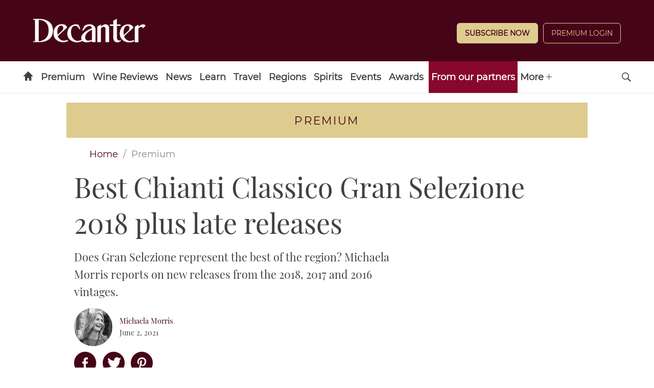

--- FILE ---
content_type: text/html; charset=UTF-8
request_url: https://www.decanter.com/premium/best-chianti-classico-gran-selezione-2018-plus-late-releases-458256/
body_size: 27851
content:
	<!doctype html>
<html lang="en" prefix="og: http://ogp.me/ns#" class="no-js">
<head>
    <meta charset="UTF-8" />
    <meta name="viewport" content="width=device-width, initial-scale=1.0" />
    
    <link rel="preconnect" href="https://ksassets.timeincuk.net" crossorigin>
<link rel="preconnect" href="https://js-sec.indexww.com" crossorigin>
<link rel="preconnect" href="https://display.apester.com" crossorigin>
<link rel="preconnect" href="https://player.apester.com" crossorigin>
<link rel="preconnect" href="https://renderer.apester.com" crossorigin>
<link rel="preconnect" href="https://static.apester.com" crossorigin>
<link rel="preconnect" href="https://content.jwplatform.com" crossorigin>
<link rel="preconnect" href="https://jwpltx.com" crossorigin>
<link rel="preconnect" href="https://ssl.p.jwpcdn.com" crossorigin>


    <title>Best Chianti Classico Gran Selezione 2018 plus late releases - Decanter</title>
<link rel="preload" href="https://www.decanter.com/wp-content/plugins/keystone-jwplayer/assets/css/main.css" as="style" onload="this.onload=null;this.rel='stylesheet'"><style>
@font-face {
	font-family: "keystone";
	font-weight: normal;
	font-style: normal;
	font-display: fallback;
	src:	url("//www.decanter.com/wp-content/themes/simba-theme/assets/fonts/standard.woff2?v=1767886822") format("woff2"),
	url("//www.decanter.com/wp-content/themes/simba-theme/assets/fonts/standard.woff?v=1767886822") format("woff");
}
.icon-spinner {
	background-image: url("//www.decanter.com/wp-content/themes/simba-theme/assets/images/spinner.gif");
}

</style><link rel="stylesheet" href="https://www.decanter.com/wp-content/themes/simba-theme/assets/css/sites/34.min.css?v=1767886822"><meta name='robots' content='max-image-preview:large' />
		<script type="text/javascript">
		window.ipcTags = {"site":"decanter","theme":"simba-theme","section":"premium","type":"article","cplatform":"keystone","dfp_config":{"required_tags":["type","section","site","tagging","pub","author","contentId","subtype","amp","single","page_slug","experiment"],"available_criteria":{"mobile":{"criteria":{"window_greater_than":{"width_minimum":0},"window_less_than_equal_to":{"width_maximum":727}},"display_mode":"mobile"},"desktop":{"criteria":{"window_greater_than":{"width_minimum":727}},"display_mode":"desktop"}},"slots":{"header-1":{"name":{"mobile":"mobilebanner01","desktop":"billboard01"},"criteria":["desktop","mobile"],"inview":false,"sizes":[[320,50]],"sizeMapping":[[[992,0],[[970,250],[970,90],[728,90],[728,1],"fluid"]],[[728,0],[[728,90],[728,1],"fluid"]],[[0,0],[[320,50],[300,50],[320,100],[300,100],[300,1],"fluid"]]]},"inline-1":{"name":"inline01","criteria":["desktop","mobile"],"inview":true,"sizes":[[320,50]],"sizeMapping":[[[992,0],[[970,250],[970,90],[728,90],[728,1],"fluid"]],[[728,0],[[728,90],[728,1],"fluid"]],[[0,0],[[300,250],[320,50],[300,50],[320,100],[300,100],[300,1],"fluid"]]]},"inline-2":{"name":"inline02","criteria":["desktop","mobile"],"inview":true,"sizes":[[320,50]],"sizeMapping":[[[992,0],[[970,250],[970,90],[728,90],[728,1],"fluid"]],[[728,0],[[728,90],[728,1],"fluid"]],[[0,0],[[300,250],[320,50],[300,50],[320,100],[300,100],[300,1],"fluid"]]]},"post-side-1":{"name":"mpu01","criteria":["desktop"],"inview":false,"sizes":[[300,250]],"sizeMapping":[[[728,0],[[300,600],[300,250],[300,50],[300,100],[300,1],"fluid"]]]},"post-side-2":{"name":"mpu02","criteria":["desktop"],"inview":true,"sizes":[[300,250]],"sizeMapping":[[[728,0],[[300,600],[300,250],[300,50],[300,100],[300,1],"fluid"]]]},"post-side-3":{"name":"mpu03","criteria":["desktop"],"inview":true,"sizes":[[300,250]],"sizeMapping":[[[728,0],[[300,600],[300,250],[300,50],[300,100],[300,1],"fluid"]]]},"post-side-4":{"name":"mpu04","criteria":["desktop"],"inview":true,"sizes":[[300,250]],"sizeMapping":[[[728,0],[[300,600],[300,250],[300,50],[300,100],[300,1],"fluid"]]]},"post-side-5":{"name":"mpu05","criteria":["desktop"],"inview":true,"sizes":[[300,250]],"sizeMapping":[[[728,0],[[300,600],[300,250],[300,50],[300,100],[300,1],"fluid"]]]},"post-inline-1":{"name":"mpu01","criteria":["mobile"],"inview":true,"sizes":[[320,50]],"sizeMapping":[[[0,0],[[300,250],[320,50],[300,50],[320,100],[300,100],[300,1],"fluid"]]]},"post-inline-2":{"name":"mpu02","criteria":["mobile"],"inview":true,"sizes":[[320,50]],"sizeMapping":[[[0,0],[[300,250],[320,50],[300,50],[320,100],[300,100],[300,1],"fluid"]]]},"post-inline-3":{"name":"mpu03","criteria":["mobile"],"inview":true,"sizes":[[320,50]],"sizeMapping":[[[0,0],[[300,250],[320,50],[300,50],[320,100],[300,100],[300,1],"fluid"]]]},"post-inline-4":{"name":"mpu04","criteria":["mobile"],"inview":true,"sizes":[[320,50]],"sizeMapping":[[[0,0],[[300,250],[320,50],[300,50],[320,100],[300,100],[300,1],"fluid"]]]},"post-inline-5":{"name":"mpu05","criteria":["mobile"],"inview":true,"sizes":[[320,50]],"sizeMapping":[[[0,0],[[300,250],[320,50],[300,50],[320,100],[300,100],[300,1],"fluid"]]]},"recipe-1":{"name":"mpu01","criteria":["mobile"],"inview":false,"sizes":[[320,50]],"sizeMapping":[[[0,0],[[300,250],[320,50],[300,50],[320,100],[300,100],[300,1],"fluid"]]]},"recipe-2":{"name":"mpu02","criteria":["mobile"],"inview":false,"sizes":[[320,50]],"sizeMapping":[[[0,0],[[300,250],[320,50],[300,50],[320,100],[300,100],[300,1],"fluid"]]]},"recipe-3":{"name":"mpu03","criteria":["mobile"],"inview":false,"sizes":[[320,50]],"sizeMapping":[[[0,0],[[300,250],[320,50],[300,50],[320,100],[300,100],[300,1],"fluid"]]]},"archive-1":{"name":"mpu01","criteria":["desktop"],"inview":false,"sizes":[[300,250]],"sizeMapping":[[[728,0],[[300,600],[300,250],[300,50],[300,100],[300,1],"fluid"]]]},"archive-2":{"name":"mpu02","criteria":["desktop"],"inview":true,"sizes":[[300,250]],"sizeMapping":[[[728,0],[[300,600],[300,250],[300,50],[300,100],[300,1],"fluid"]]]},"archive-3":{"name":"mpu03","criteria":["desktop"],"inview":true,"sizes":[[300,250]],"sizeMapping":[[[728,0],[[300,600],[300,250],[300,50],[300,100],[300,1],"fluid"]]]},"archive-4":{"name":"mpu04","criteria":["desktop"],"inview":true,"sizes":[[300,250]],"sizeMapping":[[[728,0],[[300,600],[300,250],[300,50],[300,100],[300,1],"fluid"]]]},"archive-5":{"name":"mpu05","criteria":["desktop"],"inview":true,"sizes":[[300,250]],"sizeMapping":[[[728,0],[[300,600],[300,250],[300,50],[300,100],[300,1],"fluid"]]]},"archive-inline-1":{"name":"mpu01","criteria":["mobile"],"inview":false,"sizes":[[300,250]],"sizeMapping":[[[0,0],[[300,250],[320,50],[300,50],[320,100],[300,100],[300,1],"fluid"]]]},"archive-inline-2":{"name":"mpu02","criteria":["mobile"],"inview":true,"sizes":[[300,250]],"sizeMapping":[[[0,0],[[300,250],[320,50],[300,50],[320,100],[300,100],[300,1],"fluid"]]]},"archive-inline-3":{"name":"mpu03","criteria":["mobile"],"inview":true,"sizes":[[300,250]],"sizeMapping":[[[0,0],[[300,250],[320,50],[300,50],[320,100],[300,100],[300,1],"fluid"]]]},"archive-inline-4":{"name":"mpu04","criteria":["mobile"],"inview":true,"sizes":[[300,250]],"sizeMapping":[[[0,0],[[300,250],[320,50],[300,50],[320,100],[300,100],[300,1],"fluid"]]]},"archive-inline-5":{"name":"mpu05","criteria":["mobile"],"inview":true,"sizes":[[300,250]],"sizeMapping":[[[0,0],[[300,250],[320,50],[300,50],[320,100],[300,100],[300,1],"fluid"]]]},"gallery-1":{"name":{"desktop":"mpu01","mobile":"mpu02"},"criteria":["desktop","mobile"],"inview":true,"sizes":[[300,250]],"sizeMapping":[[[728,0],[[300,600],[300,250],[300,50],[300,100],[300,1],"fluid"]],[[0,0],[[300,250],[320,50],[300,50],[320,100],[300,100],[300,1],"fluid"]]]},"gallery-2":{"name":{"desktop":"mpu02","mobile":"mpu03"},"criteria":["desktop","mobile"],"inview":true,"sizes":[[300,250]],"sizeMapping":[[[728,0],[[300,600],[300,250],[300,50],[300,100],[300,1],"fluid"]],[[0,0],[[300,250],[320,50],[300,50],[320,100],[300,100],[300,1],"fluid"]]]},"gallery-3":{"name":{"desktop":"mpu03","mobile":"mpu04"},"criteria":["desktop","mobile"],"inview":true,"sizes":[[300,250]],"sizeMapping":[[[728,0],[[300,600],[300,250],[300,50],[300,100],[300,1],"fluid"]],[[0,0],[[300,250],[320,50],[300,50],[320,100],[300,100],[300,1],"fluid"]]]},"gallery-4":{"name":{"desktop":"mpu04","mobile":"mpu05"},"criteria":["desktop","mobile"],"inview":true,"sizes":[[300,250]],"sizeMapping":[[[728,0],[[300,600],[300,250],[300,50],[300,100],[300,1],"fluid"]],[[0,0],[[300,250],[320,50],[300,50],[320,100],[300,100],[300,1],"fluid"]]]},"gallery-5":{"name":{"desktop":"mpu05","mobile":"mpu06"},"criteria":["desktop","mobile"],"inview":true,"sizes":[[300,250]],"sizeMapping":[[[728,0],[[300,600],[300,250],[300,50],[300,100],[300,1],"fluid"]],[[0,0],[[300,250],[320,50],[300,50],[320,100],[300,100],[300,1],"fluid"]]]},"gallery-6":{"name":{"desktop":"mpu06","mobile":"mpu07"},"criteria":["desktop","mobile"],"inview":true,"sizes":[[300,250]],"sizeMapping":[[[728,0],[[300,600],[300,250],[300,50],[300,100],[300,1],"fluid"]],[[0,0],[[300,250],[320,50],[300,50],[320,100],[300,100],[300,1],"fluid"]]]},"gallery-7":{"name":{"desktop":"mpu07","mobile":"mpu08"},"criteria":["desktop","mobile"],"inview":true,"sizes":[[300,250]],"sizeMapping":[[[728,0],[[300,600],[300,250],[300,50],[300,100],[300,1],"fluid"]],[[0,0],[[300,250],[320,50],[300,50],[320,100],[300,100],[300,1],"fluid"]]]},"gallery-8":{"name":{"desktop":"mpu08","mobile":"mpu09"},"criteria":["desktop","mobile"],"inview":true,"sizes":[[300,250]],"sizeMapping":[[[728,0],[[300,600],[300,250],[300,50],[300,100],[300,1],"fluid"]],[[0,0],[[300,250],[320,50],[300,50],[320,100],[300,100],[300,1],"fluid"]]]},"gallery-9":{"name":{"desktop":"mpu09","mobile":"mpu10"},"criteria":["desktop","mobile"],"inview":true,"sizes":[[300,250]],"sizeMapping":[[[728,0],[[300,600],[300,250],[300,50],[300,100],[300,1],"fluid"]],[[0,0],[[300,250],[320,50],[300,50],[320,100],[300,100],[300,1],"fluid"]]]},"gallery-10":{"name":{"desktop":"mpu010","mobile":"mpu11"},"criteria":["desktop","mobile"],"inview":true,"sizes":[[300,250]],"sizeMapping":[[[728,0],[[300,600],[300,250],[300,50],[300,100],[300,1],"fluid"]],[[0,0],[[300,250],[320,50],[300,50],[320,100],[300,100],[300,1],"fluid"]]]},"gallery-inline-1":{"name":"gallery_banner01","criteria":["desktop"],"inview":true,"sizes":[[320,50]],"sizeMapping":[[[992,0],[[970,250],[970,90],[728,90],[728,1],"fluid"]],[[728,0],[[728,90],[728,1],"fluid"]]]},"gallery-inline-2":{"name":"gallery_banner02","criteria":["desktop"],"inview":true,"sizes":[[320,50]],"sizeMapping":[[[992,0],[[970,250],[970,90],[728,90],[728,1],"fluid"]],[[728,0],[[728,90],[728,1],"fluid"]]]},"gallery-inline-3":{"name":"gallery_banner03","criteria":["desktop"],"inview":true,"sizes":[[320,50]],"sizeMapping":[[[992,0],[[970,250],[970,90],[728,90],[728,1],"fluid"]],[[728,0],[[728,90],[728,1],"fluid"]]]},"gallery-inline-4":{"name":"gallery_banner04","criteria":["desktop"],"inview":true,"sizes":[[320,50]],"sizeMapping":[[[992,0],[[970,250],[970,90],[728,90],[728,1],"fluid"]],[[728,0],[[728,90],[728,1],"fluid"]]]},"gallery-inline-5":{"name":"gallery_banner05","criteria":["desktop"],"inview":true,"sizes":[[320,50]],"sizeMapping":[[[992,0],[[970,250],[970,90],[728,90],[728,1],"fluid"]],[[728,0],[[728,90],[728,1],"fluid"]]]},"gallery-inline-6":{"name":"gallery_banner06","criteria":["desktop"],"inview":true,"sizes":[[320,50]],"sizeMapping":[[[992,0],[[970,250],[970,90],[728,90],[728,1],"fluid"]],[[728,0],[[728,90],[728,1],"fluid"]]]},"gallery-inline-7":{"name":"gallery_banner07","criteria":["desktop"],"inview":true,"sizes":[[320,50]],"sizeMapping":[[[992,0],[[970,250],[970,90],[728,90],[728,1],"fluid"]],[[728,0],[[728,90],[728,1],"fluid"]]]},"gallery-inline-8":{"name":"gallery_banner08","criteria":["desktop"],"inview":true,"sizes":[[320,50]],"sizeMapping":[[[992,0],[[970,250],[970,90],[728,90],[728,1],"fluid"]],[[728,0],[[728,90],[728,1],"fluid"]]]},"gallery-inline-9":{"name":"gallery_banner09","criteria":["desktop"],"inview":true,"sizes":[[320,50]],"sizeMapping":[[[992,0],[[970,250],[970,90],[728,90],[728,1],"fluid"]],[[728,0],[[728,90],[728,1],"fluid"]]]},"gallery-inline-10":{"name":"gallery_banner10","criteria":["desktop"],"inview":true,"sizes":[[320,50]],"sizeMapping":[[[992,0],[[970,250],[970,90],[728,90],[728,1],"fluid"]],[[728,0],[[728,90],[728,1],"fluid"]]]},"showcase-1":{"name":{"desktop":"mpu01","mobile":"mpu02"},"criteria":["desktop","mobile"],"inview":true,"sizes":[[300,250]],"sizeMapping":[[[728,0],[[300,600],[300,250],[300,50],[300,100],[300,1],"fluid"]],[[0,0],[[300,250],[320,50],[300,50],[320,100],[300,100],[300,1],"fluid"]]]},"showcase-2":{"name":{"desktop":"mpu02","mobile":"mpu03"},"criteria":["desktop","mobile"],"inview":true,"sizes":[[300,250]],"sizeMapping":[[[728,0],[[300,600],[300,250],[300,50],[300,100],[300,1],"fluid"]],[[0,0],[[300,250],[320,50],[300,50],[320,100],[300,100],[300,1],"fluid"]]]},"showcase-3":{"name":{"desktop":"mpu03","mobile":"mpu04"},"criteria":["desktop","mobile"],"inview":true,"sizes":[[300,250]],"sizeMapping":[[[728,0],[[300,600],[300,250],[300,50],[300,100],[300,1],"fluid"]],[[0,0],[[300,250],[320,50],[300,50],[320,100],[300,100],[300,1],"fluid"]]]},"showcase-4":{"name":{"desktop":"mpu04","mobile":"mpu05"},"criteria":["desktop","mobile"],"inview":true,"sizes":[[300,250]],"sizeMapping":[[[728,0],[[300,600],[300,250],[300,50],[300,100],[300,1],"fluid"]],[[0,0],[[300,250],[320,50],[300,50],[320,100],[300,100],[300,1],"fluid"]]]},"showcase-5":{"name":{"desktop":"mpu05","mobile":"mpu06"},"criteria":["desktop","mobile"],"inview":true,"sizes":[[300,250]],"sizeMapping":[[[728,0],[[300,600],[300,250],[300,50],[300,100],[300,1],"fluid"]],[[0,0],[[300,250],[320,50],[300,50],[320,100],[300,100],[300,1],"fluid"]]]},"showcase-6":{"name":{"desktop":"mpu06","mobile":"mpu07"},"criteria":["desktop","mobile"],"inview":true,"sizes":[[300,250]],"sizeMapping":[[[728,0],[[300,600],[300,250],[300,50],[300,100],[300,1],"fluid"]],[[0,0],[[300,250],[320,50],[300,50],[320,100],[300,100],[300,1],"fluid"]]]},"showcase-7":{"name":{"desktop":"mpu07","mobile":"mpu08"},"criteria":["desktop","mobile"],"inview":true,"sizes":[[300,250]],"sizeMapping":[[[728,0],[[300,600],[300,250],[300,50],[300,100],[300,1],"fluid"]],[[0,0],[[300,250],[320,50],[300,50],[320,100],[300,100],[300,1],"fluid"]]]},"showcase-8":{"name":{"desktop":"mpu08","mobile":"mpu09"},"criteria":["desktop","mobile"],"inview":true,"sizes":[[300,250]],"sizeMapping":[[[728,0],[[300,600],[300,250],[300,50],[300,100],[300,1],"fluid"]],[[0,0],[[300,250],[320,50],[300,50],[320,100],[300,100],[300,1],"fluid"]]]},"showcase-9":{"name":{"desktop":"mpu09","mobile":"mpu10"},"criteria":["desktop","mobile"],"inview":true,"sizes":[[300,250]],"sizeMapping":[[[728,0],[[300,600],[300,250],[300,50],[300,100],[300,1],"fluid"]],[[0,0],[[300,250],[320,50],[300,50],[320,100],[300,100],[300,1],"fluid"]]]},"showcase-10":{"name":{"desktop":"mpu010","mobile":"mpu11"},"criteria":["desktop","mobile"],"inview":true,"sizes":[[300,250]],"sizeMapping":[[[728,0],[[300,600],[300,250],[300,50],[300,100],[300,1],"fluid"]],[[0,0],[[300,250],[320,50],[300,50],[320,100],[300,100],[300,1],"fluid"]]]},"showcase-inline-1":{"name":"showcase_banner01","criteria":["desktop"],"inview":true,"sizes":[[320,50]],"sizeMapping":[[[992,0],[[970,250],[970,90],[728,90],[728,1],"fluid"]],[[728,0],[[728,90],[728,1],"fluid"]]]},"showcase-inline-2":{"name":"showcase_banner02","criteria":["desktop"],"inview":true,"sizes":[[320,50]],"sizeMapping":[[[992,0],[[970,250],[970,90],[728,90],[728,1],"fluid"]],[[728,0],[[728,90],[728,1],"fluid"]]]},"showcase-inline-3":{"name":"showcase_banner03","criteria":["desktop"],"inview":true,"sizes":[[320,50]],"sizeMapping":[[[992,0],[[970,250],[970,90],[728,90],[728,1],"fluid"]],[[728,0],[[728,90],[728,1],"fluid"]]]},"showcase-inline-4":{"name":"showcase_banner04","criteria":["desktop"],"inview":true,"sizes":[[320,50]],"sizeMapping":[[[992,0],[[970,250],[970,90],[728,90],[728,1],"fluid"]],[[728,0],[[728,90],[728,1],"fluid"]]]},"showcase-inline-5":{"name":"showcase_banner05","criteria":["desktop"],"inview":true,"sizes":[[320,50]],"sizeMapping":[[[992,0],[[970,250],[970,90],[728,90],[728,1],"fluid"]],[[728,0],[[728,90],[728,1],"fluid"]]]},"showcase-inline-6":{"name":"showcase_banner06","criteria":["desktop"],"inview":true,"sizes":[[320,50]],"sizeMapping":[[[992,0],[[970,250],[970,90],[728,90],[728,1],"fluid"]],[[728,0],[[728,90],[728,1],"fluid"]]]},"showcase-inline-7":{"name":"showcase_banner07","criteria":["desktop"],"inview":true,"sizes":[[320,50]],"sizeMapping":[[[992,0],[[970,250],[970,90],[728,90],[728,1],"fluid"]],[[728,0],[[728,90],[728,1],"fluid"]]]},"showcase-inline-8":{"name":"showcase_banner08","criteria":["desktop"],"inview":true,"sizes":[[320,50]],"sizeMapping":[[[992,0],[[970,250],[970,90],[728,90],[728,1],"fluid"]],[[728,0],[[728,90],[728,1],"fluid"]]]},"showcase-inline-9":{"name":"showcase_banner09","criteria":["desktop"],"inview":true,"sizes":[[320,50]],"sizeMapping":[[[992,0],[[970,250],[970,90],[728,90],[728,1],"fluid"]],[[728,0],[[728,90],[728,1],"fluid"]]]},"showcase-inline-10":{"name":"showcase_banner10","criteria":["desktop"],"inview":true,"sizes":[[320,50]],"sizeMapping":[[[992,0],[[970,250],[970,90],[728,90],[728,1],"fluid"]],[[728,0],[[728,90],[728,1],"fluid"]]]},"instream":{"name":"instream","inview":false,"criteria":["desktop","tablet","mobile"],"sizes":[11,3]},"sovrn":{"name":"sovrn","inview":false,"criteria":["desktop","tablet","mobile"],"sizes":[12,2]},"gumgum":{"name":"gumgum","inview":false,"criteria":["desktop","tablet","mobile"],"sizes":[8,3]},"dfpad-overlay":{"name":"dfpad-overlay","inview":false,"criteria":["desktop","tablet","mobile"],"sizes":[1,1]}},"premium_page_types":["magazine","premium","staticpage"]},"env":"prod","geo":"","skimlinks_enabled":true,"pxslot_base":"article","amp":false,"experiment":249,"meta_title":"Best Chianti Classico Gran Selezione 2018 plus late releases","meta_description":"Does Gran Selezione represent the best of the region? Michaela Morris reports on the Chianti Classico Gran Selezione 2018 vintage, plus late releases from 2017 and 2016","page_slug":"\/premium\/best-chianti-classico-gran-selezione-2018-plus-late-releases-458256\/","contentId":458256,"subtype":"image","tagging":["category:wine_reviews_tastings","category:premium","category:premium_home","category:sangiovese","category:tuscany","category:tuscany_vintage_guide","category:tuscany_wines","post_tag:chianti_classico","post_tag:exclusive","post_tag:highlights","post_tag:magazine_september_issue","post_tag:tastings_home","publication_name:decanter","author:mmorris"],"author":"mmorris","authorName":"Michaela Morris","datePublished":"20210602","hourPublished":"08","minPublished":"00","dateUpdated":"20210823","hourUpdated":"14","minUpdated":"45","single":true,"pub":"decanter","template":"single-post"};
		</script>

<!-- This site is optimized with the Yoast SEO plugin v11.2.1 - https://yoast.com/wordpress/plugins/seo/ -->
<meta name="description" content="Does Gran Selezione represent the best of the region? Michaela Morris reports on the Chianti Classico Gran Selezione 2018 vintage, plus late releases from 2017 and 2016"/>
<link rel="canonical" href="https://www.decanter.com/premium/best-chianti-classico-gran-selezione-2018-plus-late-releases-458256/" />
<meta property="og:locale" content="en_US" />
<meta property="og:type" content="article" />
<meta property="og:title" content="Best Chianti Classico Gran Selezione 2018 plus late releases - Decanter" />
<meta property="og:description" content="Does Gran Selezione represent the best of the region? Michaela Morris reports on the Chianti Classico Gran Selezione 2018 vintage, plus late releases from 2017 and 2016" />
<meta property="og:url" content="https://www.decanter.com/premium/best-chianti-classico-gran-selezione-2018-plus-late-releases-458256/" />
<meta property="og:site_name" content="Decanter" />
<meta property="article:publisher" content="http://www.facebook.com/decanter" />
<meta property="article:tag" content="Chianti Classico" />
<meta property="article:tag" content="Exclusive" />
<meta property="article:tag" content="Highlights" />
<meta property="article:tag" content="Magazine: September 2021 Issue" />
<meta property="article:tag" content="Tastings Home" />
<meta property="article:section" content="Premium" />
<meta property="article:published_time" content="2021-06-02T07:00:03+01:00" />
<meta property="article:modified_time" content="2021-08-23T13:45:09+01:00" />
<meta property="og:updated_time" content="2021-08-23T13:45:09+01:00" />
<meta property="og:image" content="https://keyassets.timeincuk.net/inspirewp/live/wp-content/uploads/sites/34/2021/05/Chianti-Classico-Gran-Selezione-2018-Fontodi-Panzano.jpg" />
<meta property="og:image:secure_url" content="https://keyassets.timeincuk.net/inspirewp/live/wp-content/uploads/sites/34/2021/05/Chianti-Classico-Gran-Selezione-2018-Fontodi-Panzano.jpg" />
<meta property="og:image:width" content="1300" />
<meta property="og:image:height" content="860" />
<meta name="twitter:card" content="summary_large_image" />
<meta name="twitter:description" content="Does Gran Selezione represent the best of the region? Michaela Morris reports on the Chianti Classico Gran Selezione 2018 vintage, plus late releases from 2017 and 2016" />
<meta name="twitter:title" content="Best Chianti Classico Gran Selezione 2018 plus late releases - Decanter" />
<meta name="twitter:site" content="@Decanter" />
<meta name="twitter:image" content="https://keyassets.timeincuk.net/inspirewp/live/wp-content/uploads/sites/34/2021/05/Chianti-Classico-Gran-Selezione-2018-Fontodi-Panzano.jpg" />
<meta name="twitter:creator" content="@michaelawine" />
<script type='application/ld+json' class='yoast-schema-graph yoast-schema-graph--main'>{"@context":"https://schema.org","@graph":[{"@type":"Organization","@id":"https://www.decanter.com/#organization","name":"Decanter","url":"https://www.decanter.com/","sameAs":["http://www.facebook.com/decanter","http://www.instagram.com/decanter","http://www.youtube.com/user/Decantermagazine","http://www.pinterest.com/decanter/","https://twitter.com/Decanter"]},{"@type":"WebSite","@id":"https://www.decanter.com/#website","url":"https://www.decanter.com/","name":"Decanter","publisher":{"@id":"https://www.decanter.com/#organization"},"potentialAction":{"@type":"SearchAction","target":"https://www.decanter.com/?s={search_term_string}","query-input":"required name=search_term_string"}},{"@type":"WebPage","@id":"https://www.decanter.com/premium/best-chianti-classico-gran-selezione-2018-plus-late-releases-458256/#webpage","url":"https://www.decanter.com/premium/best-chianti-classico-gran-selezione-2018-plus-late-releases-458256/","inLanguage":"en-US","name":"Best Chianti Classico Gran Selezione 2018 plus late releases - Decanter","isPartOf":{"@id":"https://www.decanter.com/#website"},"image":{"@type":"ImageObject","@id":"https://www.decanter.com/premium/best-chianti-classico-gran-selezione-2018-plus-late-releases-458256/#primaryimage","url":"https://keyassets.timeincuk.net/inspirewp/live/wp-content/uploads/sites/34/2021/05/Chianti-Classico-Gran-Selezione-2018-Fontodi-Panzano.jpg","width":1300,"height":860,"caption":"Chianti Classico Gran Selezione 2018"},"primaryImageOfPage":{"@id":"https://www.decanter.com/premium/best-chianti-classico-gran-selezione-2018-plus-late-releases-458256/#primaryimage"},"datePublished":"2021-06-02T07:00:03+01:00","dateModified":"2021-08-23T13:45:09+01:00","description":"Does Gran Selezione represent the best of the region? Michaela Morris reports on the Chianti Classico Gran Selezione 2018 vintage, plus late releases from 2017 and 2016","breadcrumb":{"@id":"https://www.decanter.com/premium/best-chianti-classico-gran-selezione-2018-plus-late-releases-458256/#breadcrumb"}},{"@type":"BreadcrumbList","@id":"https://www.decanter.com/premium/best-chianti-classico-gran-selezione-2018-plus-late-releases-458256/#breadcrumb","itemListElement":[{"@type":"ListItem","position":1,"item":{"@type":"WebPage","@id":"https://www.decanter.com/","url":"https://www.decanter.com/","name":"Home"}},{"@type":"ListItem","position":2,"item":{"@type":"WebPage","@id":"https://www.decanter.com/premium/","url":"https://www.decanter.com/premium/","name":"Premium"}},{"@type":"ListItem","position":3,"item":{"@type":"WebPage","@id":"https://www.decanter.com/premium/best-chianti-classico-gran-selezione-2018-plus-late-releases-458256/","url":"https://www.decanter.com/premium/best-chianti-classico-gran-selezione-2018-plus-late-releases-458256/","name":"Best Chianti Classico Gran Selezione 2018 plus late releases"}}]},{"@type":"Article","@id":"https://www.decanter.com/premium/best-chianti-classico-gran-selezione-2018-plus-late-releases-458256/#article","isPartOf":{"@id":"https://www.decanter.com/premium/best-chianti-classico-gran-selezione-2018-plus-late-releases-458256/#webpage"},"author":{"@id":"https://www.decanter.com/author/michaelamorris/#author","name":"Michaela Morris"},"publisher":{"@id":"https://www.decanter.com/#organization"},"headline":"Best Chianti Classico Gran Selezione 2018 plus late releases","datePublished":"2021-06-02T07:00:03+01:00","dateModified":"2021-08-23T13:45:09+01:00","commentCount":0,"mainEntityOfPage":"https://www.decanter.com/premium/best-chianti-classico-gran-selezione-2018-plus-late-releases-458256/#webpage","image":{"@id":"https://www.decanter.com/premium/best-chianti-classico-gran-selezione-2018-plus-late-releases-458256/#primaryimage"},"keywords":"Chianti Classico,Exclusive,Highlights,Magazine: September 2021 Issue,Tastings Home","articleSection":"Latest tastings,Premium,Premium Home,Sangiovese,Tuscany En Primeur,Tuscany Vintage Guide,Tuscany wine region"},{"@type":"Person","@id":"https://www.decanter.com/author/michaelamorris/#author","name":"Michaela Morris","image":{"@type":"ImageObject","@id":"https://www.decanter.com/#personlogo","url":"https://keyassets.timeincuk.net/inspirewp/live/wp-content/uploads/sites/34/2019/07/Michaela-Morris.jpg","caption":"Michaela Morris"},"description":"Michaela Morris is an international wine writer and educator. Based in Vancouver, she teaches about Italian wine across Canada and abroad. Michaela is a regular contributor to Decanter Magazine and Meininger\u2019s Wine Business International as well as Canadian publications Taste and Quench. She is a panel chair for Vinitaly\u2019s 5StarWines competition and was international guest judge at the Australian Alternative Varieties Wine Show in 2019.\r\n\r\nShe was one of the first certified Italian Wine Experts through Vinitaly International Academy in 2015 and co-created the curriculum for VIA\u2019s Italian Wine Maestro course. Michaela also holds the Wine &amp; Spirit Education Trust Diploma.\r\n\r\nWith over 20 years\u2019 experience in the wine industry, Michaela has worked as a fine wine importer in Canada, ran the Bordeaux en primeur campaign for a private retailer and co-owned a company offering private and public wine tastings as well as cellar management for collectors.","sameAs":["michaelawine","https://twitter.com/michaelawine"]}]}</script>
<!-- / Yoast SEO plugin. -->

<link rel="alternate" type="application/rss+xml" title="Decanter &raquo; Feed" href="https://www.decanter.com/feed/" />
<script>
            window.pdl = window.pdl || {};
            /* Block all non-essential cookies, including gckp, until tp.consent() grants them */
            window.pdl.requireConsent = 'v2';
            </script>		<style type="text/css">
			#wpadminbar #wp-admin-bar-my-networks > .ab-item:first-child:before {
				content: "\f325";
				top: 3px;
			}
		</style>
		<style id='classic-theme-styles-inline-css' type='text/css'>
/*! This file is auto-generated */
.wp-block-button__link{color:#fff;background-color:#32373c;border-radius:9999px;box-shadow:none;text-decoration:none;padding:calc(.667em + 2px) calc(1.333em + 2px);font-size:1.125em}.wp-block-file__button{background:#32373c;color:#fff;text-decoration:none}
</style>
<style id='global-styles-inline-css' type='text/css'>
body{--wp--preset--color--black: #000000;--wp--preset--color--cyan-bluish-gray: #abb8c3;--wp--preset--color--white: #ffffff;--wp--preset--color--pale-pink: #f78da7;--wp--preset--color--vivid-red: #cf2e2e;--wp--preset--color--luminous-vivid-orange: #ff6900;--wp--preset--color--luminous-vivid-amber: #fcb900;--wp--preset--color--light-green-cyan: #7bdcb5;--wp--preset--color--vivid-green-cyan: #00d084;--wp--preset--color--pale-cyan-blue: #8ed1fc;--wp--preset--color--vivid-cyan-blue: #0693e3;--wp--preset--color--vivid-purple: #9b51e0;--wp--preset--gradient--vivid-cyan-blue-to-vivid-purple: linear-gradient(135deg,rgba(6,147,227,1) 0%,rgb(155,81,224) 100%);--wp--preset--gradient--light-green-cyan-to-vivid-green-cyan: linear-gradient(135deg,rgb(122,220,180) 0%,rgb(0,208,130) 100%);--wp--preset--gradient--luminous-vivid-amber-to-luminous-vivid-orange: linear-gradient(135deg,rgba(252,185,0,1) 0%,rgba(255,105,0,1) 100%);--wp--preset--gradient--luminous-vivid-orange-to-vivid-red: linear-gradient(135deg,rgba(255,105,0,1) 0%,rgb(207,46,46) 100%);--wp--preset--gradient--very-light-gray-to-cyan-bluish-gray: linear-gradient(135deg,rgb(238,238,238) 0%,rgb(169,184,195) 100%);--wp--preset--gradient--cool-to-warm-spectrum: linear-gradient(135deg,rgb(74,234,220) 0%,rgb(151,120,209) 20%,rgb(207,42,186) 40%,rgb(238,44,130) 60%,rgb(251,105,98) 80%,rgb(254,248,76) 100%);--wp--preset--gradient--blush-light-purple: linear-gradient(135deg,rgb(255,206,236) 0%,rgb(152,150,240) 100%);--wp--preset--gradient--blush-bordeaux: linear-gradient(135deg,rgb(254,205,165) 0%,rgb(254,45,45) 50%,rgb(107,0,62) 100%);--wp--preset--gradient--luminous-dusk: linear-gradient(135deg,rgb(255,203,112) 0%,rgb(199,81,192) 50%,rgb(65,88,208) 100%);--wp--preset--gradient--pale-ocean: linear-gradient(135deg,rgb(255,245,203) 0%,rgb(182,227,212) 50%,rgb(51,167,181) 100%);--wp--preset--gradient--electric-grass: linear-gradient(135deg,rgb(202,248,128) 0%,rgb(113,206,126) 100%);--wp--preset--gradient--midnight: linear-gradient(135deg,rgb(2,3,129) 0%,rgb(40,116,252) 100%);--wp--preset--font-size--small: 13px;--wp--preset--font-size--medium: 20px;--wp--preset--font-size--large: 36px;--wp--preset--font-size--x-large: 42px;--wp--preset--spacing--20: 0.44rem;--wp--preset--spacing--30: 0.67rem;--wp--preset--spacing--40: 1rem;--wp--preset--spacing--50: 1.5rem;--wp--preset--spacing--60: 2.25rem;--wp--preset--spacing--70: 3.38rem;--wp--preset--spacing--80: 5.06rem;--wp--preset--shadow--natural: 6px 6px 9px rgba(0, 0, 0, 0.2);--wp--preset--shadow--deep: 12px 12px 50px rgba(0, 0, 0, 0.4);--wp--preset--shadow--sharp: 6px 6px 0px rgba(0, 0, 0, 0.2);--wp--preset--shadow--outlined: 6px 6px 0px -3px rgba(255, 255, 255, 1), 6px 6px rgba(0, 0, 0, 1);--wp--preset--shadow--crisp: 6px 6px 0px rgba(0, 0, 0, 1);}:where(.is-layout-flex){gap: 0.5em;}:where(.is-layout-grid){gap: 0.5em;}body .is-layout-flow > .alignleft{float: left;margin-inline-start: 0;margin-inline-end: 2em;}body .is-layout-flow > .alignright{float: right;margin-inline-start: 2em;margin-inline-end: 0;}body .is-layout-flow > .aligncenter{margin-left: auto !important;margin-right: auto !important;}body .is-layout-constrained > .alignleft{float: left;margin-inline-start: 0;margin-inline-end: 2em;}body .is-layout-constrained > .alignright{float: right;margin-inline-start: 2em;margin-inline-end: 0;}body .is-layout-constrained > .aligncenter{margin-left: auto !important;margin-right: auto !important;}body .is-layout-constrained > :where(:not(.alignleft):not(.alignright):not(.alignfull)){max-width: var(--wp--style--global--content-size);margin-left: auto !important;margin-right: auto !important;}body .is-layout-constrained > .alignwide{max-width: var(--wp--style--global--wide-size);}body .is-layout-flex{display: flex;}body .is-layout-flex{flex-wrap: wrap;align-items: center;}body .is-layout-flex > *{margin: 0;}body .is-layout-grid{display: grid;}body .is-layout-grid > *{margin: 0;}:where(.wp-block-columns.is-layout-flex){gap: 2em;}:where(.wp-block-columns.is-layout-grid){gap: 2em;}:where(.wp-block-post-template.is-layout-flex){gap: 1.25em;}:where(.wp-block-post-template.is-layout-grid){gap: 1.25em;}.has-black-color{color: var(--wp--preset--color--black) !important;}.has-cyan-bluish-gray-color{color: var(--wp--preset--color--cyan-bluish-gray) !important;}.has-white-color{color: var(--wp--preset--color--white) !important;}.has-pale-pink-color{color: var(--wp--preset--color--pale-pink) !important;}.has-vivid-red-color{color: var(--wp--preset--color--vivid-red) !important;}.has-luminous-vivid-orange-color{color: var(--wp--preset--color--luminous-vivid-orange) !important;}.has-luminous-vivid-amber-color{color: var(--wp--preset--color--luminous-vivid-amber) !important;}.has-light-green-cyan-color{color: var(--wp--preset--color--light-green-cyan) !important;}.has-vivid-green-cyan-color{color: var(--wp--preset--color--vivid-green-cyan) !important;}.has-pale-cyan-blue-color{color: var(--wp--preset--color--pale-cyan-blue) !important;}.has-vivid-cyan-blue-color{color: var(--wp--preset--color--vivid-cyan-blue) !important;}.has-vivid-purple-color{color: var(--wp--preset--color--vivid-purple) !important;}.has-black-background-color{background-color: var(--wp--preset--color--black) !important;}.has-cyan-bluish-gray-background-color{background-color: var(--wp--preset--color--cyan-bluish-gray) !important;}.has-white-background-color{background-color: var(--wp--preset--color--white) !important;}.has-pale-pink-background-color{background-color: var(--wp--preset--color--pale-pink) !important;}.has-vivid-red-background-color{background-color: var(--wp--preset--color--vivid-red) !important;}.has-luminous-vivid-orange-background-color{background-color: var(--wp--preset--color--luminous-vivid-orange) !important;}.has-luminous-vivid-amber-background-color{background-color: var(--wp--preset--color--luminous-vivid-amber) !important;}.has-light-green-cyan-background-color{background-color: var(--wp--preset--color--light-green-cyan) !important;}.has-vivid-green-cyan-background-color{background-color: var(--wp--preset--color--vivid-green-cyan) !important;}.has-pale-cyan-blue-background-color{background-color: var(--wp--preset--color--pale-cyan-blue) !important;}.has-vivid-cyan-blue-background-color{background-color: var(--wp--preset--color--vivid-cyan-blue) !important;}.has-vivid-purple-background-color{background-color: var(--wp--preset--color--vivid-purple) !important;}.has-black-border-color{border-color: var(--wp--preset--color--black) !important;}.has-cyan-bluish-gray-border-color{border-color: var(--wp--preset--color--cyan-bluish-gray) !important;}.has-white-border-color{border-color: var(--wp--preset--color--white) !important;}.has-pale-pink-border-color{border-color: var(--wp--preset--color--pale-pink) !important;}.has-vivid-red-border-color{border-color: var(--wp--preset--color--vivid-red) !important;}.has-luminous-vivid-orange-border-color{border-color: var(--wp--preset--color--luminous-vivid-orange) !important;}.has-luminous-vivid-amber-border-color{border-color: var(--wp--preset--color--luminous-vivid-amber) !important;}.has-light-green-cyan-border-color{border-color: var(--wp--preset--color--light-green-cyan) !important;}.has-vivid-green-cyan-border-color{border-color: var(--wp--preset--color--vivid-green-cyan) !important;}.has-pale-cyan-blue-border-color{border-color: var(--wp--preset--color--pale-cyan-blue) !important;}.has-vivid-cyan-blue-border-color{border-color: var(--wp--preset--color--vivid-cyan-blue) !important;}.has-vivid-purple-border-color{border-color: var(--wp--preset--color--vivid-purple) !important;}.has-vivid-cyan-blue-to-vivid-purple-gradient-background{background: var(--wp--preset--gradient--vivid-cyan-blue-to-vivid-purple) !important;}.has-light-green-cyan-to-vivid-green-cyan-gradient-background{background: var(--wp--preset--gradient--light-green-cyan-to-vivid-green-cyan) !important;}.has-luminous-vivid-amber-to-luminous-vivid-orange-gradient-background{background: var(--wp--preset--gradient--luminous-vivid-amber-to-luminous-vivid-orange) !important;}.has-luminous-vivid-orange-to-vivid-red-gradient-background{background: var(--wp--preset--gradient--luminous-vivid-orange-to-vivid-red) !important;}.has-very-light-gray-to-cyan-bluish-gray-gradient-background{background: var(--wp--preset--gradient--very-light-gray-to-cyan-bluish-gray) !important;}.has-cool-to-warm-spectrum-gradient-background{background: var(--wp--preset--gradient--cool-to-warm-spectrum) !important;}.has-blush-light-purple-gradient-background{background: var(--wp--preset--gradient--blush-light-purple) !important;}.has-blush-bordeaux-gradient-background{background: var(--wp--preset--gradient--blush-bordeaux) !important;}.has-luminous-dusk-gradient-background{background: var(--wp--preset--gradient--luminous-dusk) !important;}.has-pale-ocean-gradient-background{background: var(--wp--preset--gradient--pale-ocean) !important;}.has-electric-grass-gradient-background{background: var(--wp--preset--gradient--electric-grass) !important;}.has-midnight-gradient-background{background: var(--wp--preset--gradient--midnight) !important;}.has-small-font-size{font-size: var(--wp--preset--font-size--small) !important;}.has-medium-font-size{font-size: var(--wp--preset--font-size--medium) !important;}.has-large-font-size{font-size: var(--wp--preset--font-size--large) !important;}.has-x-large-font-size{font-size: var(--wp--preset--font-size--x-large) !important;}
.wp-block-navigation a:where(:not(.wp-element-button)){color: inherit;}
:where(.wp-block-post-template.is-layout-flex){gap: 1.25em;}:where(.wp-block-post-template.is-layout-grid){gap: 1.25em;}
:where(.wp-block-columns.is-layout-flex){gap: 2em;}:where(.wp-block-columns.is-layout-grid){gap: 2em;}
.wp-block-pullquote{font-size: 1.5em;line-height: 1.6;}
</style>
<link rel='stylesheet' id='react-client-css' href='https://www.decanter.com/wp-content/plugins/decanter-wines/src/Subscriber//../../../assets/styles/client.css?ver=1768861615' type='text/css' media='all' />
<link rel='stylesheet' id='keystone-context-widget-css-css' href='https://www.decanter.com/wp-content/plugins/keystone-context-widget/assets/css/widget.css?ver=Ni40LjM' type='text/css' media='all' />
<script>var onesignalConfig = {"appId":"c2a7419b-d3e9-4861-a965-68e75f2fc2b9"};</script>
<script src="https://cdn.onesignal.com/sdks/OneSignalSDK.js" async=""></script>
<link rel="https://api.w.org/" href="https://www.decanter.com/wp-json/" /><link rel="alternate" type="application/json" href="https://www.decanter.com/wp-json/wp/v2/posts/458256" /><link rel='shortlink' href='https://www.decanter.com/?p=458256' />
<link rel="alternate" type="application/json+oembed" href="https://www.decanter.com/wp-json/oembed/1.0/embed?url=https%3A%2F%2Fwww.decanter.com%2Fpremium%2Fbest-chianti-classico-gran-selezione-2018-plus-late-releases-458256%2F" />
<link rel="alternate" type="text/xml+oembed" href="https://www.decanter.com/wp-json/oembed/1.0/embed?url=https%3A%2F%2Fwww.decanter.com%2Fpremium%2Fbest-chianti-classico-gran-selezione-2018-plus-late-releases-458256%2F&#038;format=xml" />
<script type='application/ld+json'>{"@context":"http:\/\/schema.org","@type":"Organization","url":"https:\/\/www.decanter.com","logo":"https:\/\/keyassets.timeincuk.net\/inspirewp\/live\/wp-content\/uploads\/sites\/34\/2020\/02\/DECANTER_WHITE.png"}</script>
<script type='application/ld+json'>{"@context":"http:\/\/schema.org","@type":"BreadcrumbList","itemListElement":[{"@context":"http:\/\/schema.org","@type":"ListItem","position":1,"item":{"@id":"https:\/\/www.decanter.com","name":"Home"}},{"@context":"http:\/\/schema.org","@type":"ListItem","position":2,"item":{"@id":"https:\/\/www.decanter.com\/premium\/","name":"Premium"}}]}</script>
<script type='application/ld+json'>{"@context":"http:\/\/schema.org","@type":"NewsArticle","headline":"Best Chianti Classico Gran Selezione 2018 plus late releases","articleBody":"Sitting at the top of the pyramid, Chianti Classico\u2019s Gran Selezione classification is inevitably fraught with high expectations. The question is, do the wines live up to them? The answer is not straightforward.\r\n\r\n<hr \/>\r\n\r\n<h2 style=\"text-align: center\"><strong>Scroll down for Michaela's top Chianti Classico Gran Selezione 2018 picks, plus 2017 and 2016 late releases<\/strong><\/h2>\r\n\r\n<hr \/>\r\n\r\n[breakout]\r\n<h3>Chianti Classico Gran Selezione 2018<\/h3>\r\n[subscriber-content]In terms of new releases, my impressions echo those of their Riserva counterparts.\r\n\r\nAmong the small sampling of 2018 Gran Selezione, the wines demonstrated more overt structure than the annata but with the gracious tannins and fruit of the vintage. Oak was often dialled up, though by no means de-facto.\r\n\r\nBibbiano\u2019s Vigna del Capannino allows a sense of place to shine through, and in Il Molino di Grace\u2019s predominantly new barrique-aged Il Margone, the wood is well-integrated.\r\n\r\nThese first releases suggest 10 to 12 years of cellaring potential.\r\n<h3>Chianti Classico Gran Selezione 2017<\/h3>\r\nAs with the 2017 Riserva, there were many successes among the 2017 Gran Selezione.\r\n\r\nA standout, F\u00e8lsina\u2019s Colonia harnesses the extremes of the vintage with confidence and admirable poise.\r\n\r\nOthers, like Le Miccine practically defy it with freshness and elegance.\r\n<h3>Chianti Classico Gran Selezione 2016<\/h3>\r\nAlongside the 2018s and 2017s were a handful of 2016s from producers who choose to hold back their Gran Selezione for longer before release.\r\n\r\nThese examples underscored the accomplishment of the 2016 vintage, with Castello di Monsanto and Rocca di Montegrossi\u2019s Vigneto San Marcellino standing shoulder to shoulder with previously released top scorers. [\/breakout]\r\n\r\n<hr \/>\r\n\r\n<h3>Sticking points<\/h3>\r\nWine quality aside, I was disheartened by the number of heavy bottles - both at the Gran Selezione and Riserva levels. Chianti Classico is a leader in sustainability and biodiversity, with 40% of production now certified organic. The region\u2019s top wines should reflect these values. While many do, those in unnecessarily heavy bottles are incongruous.\r\n\r\nAs for the bigger picture - does Gran Selezione represent the best of the region?\r\n\r\nThere is no doubt that some of the denomination\u2019s top wines sit at this level, while others - although adhering to the letter of the law - don\u2019t seem to add anything to the idea of being the highest quality classification.\r\n\r\nIn some cases, I preferred a producer\u2019s Riserva, or found more value in the annata.\r\n\r\nIn a denomination with over 500 estates of various shapes and sizes, it is challenging for a newly created topmost designation to achieve one-size-fits-all.\r\n\r\nAccording to Tim Schefenacker at Castagnoli, the classification allows larger wineries to showcase their best company wine. 'It goes without saying that there are some great wines made, but I think the criteria and definition of Gran Selezione is quite contrary to our philosophy and style,' he says.\r\n\r\nLike various other estates, Castagnoli\u2019s top wine is an IGT. Which means that some of the region\u2019s greatest wines still sit outside the denomination.\r\n<h3>Change is in the air<\/h3>\r\nSeething underneath all of this is 'a smell of change,' describes Le Cinciole\u2019s Luca Orsini. The growers\u2019 consortium is presently working to tighten Gran Selezione regulations.\r\n\r\nThe proposed requirements would see an increased minimum of Sangiovese from its current 80% and the possible elimination of international grape varieties.\r\n\r\nIn tandem with this, is a potential, long awaited sub-zonation of the region.\r\n\r\nOfficially called Unit\u00e0 Geografiche Aggiuntive or UGA, it would essentially be based on existing communes. Alas, at the moment this is only being tabled for Gran Selezione which represents just 6% of Chianti Classico\u2019s production.\r\n\r\nAs the above proposals have yet to pass, it remains to be seen if they will be enough to lure eligible IGT wines into Chianti Classico\u2019s Gran Selezione fold. Nevertheless, it has encouraged Orsini to upgrade Le Cinciole\u2019s Aluigi bottling from Riserva to Gran Selezione with the just released, excellent 2016.\r\n\r\nHis decision precedes any official change but is rooted in the hope that 'in the future this classification will put greater emphasis on territory and typicity,' states Orsini.\r\n\r\n[\/subscriber-content]\r\n\r\n<hr \/>\r\n\r\n<h2>Top Chianti Classico Gran Selezione 2018 wines plus late releases:<\/h2>\r\n<strong><a href=\"https:\/\/www.decanter.com\/wine-reviews\/search?query=selezione#filter[appellation][0]=808&amp;filter[appellation][1]=803&amp;filter[appellation][2]=806&amp;filter[appellation][3]=729&amp;filter[appellation][4]=544&amp;filter[appellation][5]=809&amp;filter[appellation][6]=804&amp;filter[appellation][7]=542&amp;filter[appellation][8]=807&amp;filter[appellation][9]=2051&amp;filter[tasting_date][from]=2021-03-26%2000:00:00&amp;filter[tasting_date][to]=2021-03-28%2000:00:00&amp;order[score_average]=desc&amp;page=1\" target=\"_blank\" rel=\"noopener noreferrer\">View all 28 Gran Selezione wines tasted<\/a><\/strong>\r\n\r\n[wine-collection]\r\n\r\n<hr \/>\r\n\r\n<h3 style=\"text-align: center\"><strong><a href=\"https:\/\/www.decanter.com\/wine-reviews\/search?query=selezione#filter[appellation][0]=808&amp;filter[appellation][1]=803&amp;filter[appellation][2]=806&amp;filter[appellation][3]=729&amp;filter[appellation][4]=544&amp;filter[appellation][5]=809&amp;filter[appellation][6]=804&amp;filter[appellation][7]=542&amp;filter[appellation][8]=807&amp;filter[appellation][9]=2051&amp;filter[tasting_date][from]=2021-03-26%2000:00:00&amp;filter[tasting_date][to]=2021-03-28%2000:00:00&amp;order[score_average]=desc&amp;page=1\" target=\"_blank\" rel=\"noopener noreferrer\">View all 28 Gran Selezione wines<\/a><\/strong><\/h3>\r\n\r\n<hr \/>\r\n\r\n<h3 style=\"text-align: center\"><strong>You may also like:<\/strong><\/h3>\r\n<h3 style=\"text-align: center\"><a href=\"https:\/\/www.decanter.com\/premium\/chianti-classico-a-glowing-future-plus-12-must-try-wines-452905\/\" target=\"_blank\" rel=\"noopener noreferrer\">Chianti Classico: a glowing future plus 12 must-try wines<\/a><\/h3>\r\n<h3 style=\"text-align: center\"><a href=\"https:\/\/www.decanter.com\/premium\/brunello-di-montalcino-the-10-must-know-estates-451723\/\" target=\"_blank\" rel=\"noopener noreferrer\">Brunello di Montalcino: The 10 must-know estates<\/a><\/h3>\r\n<h3 style=\"text-align: center\"><a href=\"https:\/\/www.decanter.com\/premium\/italian-wine-investment-tuscany-piedmont-451765\/\" target=\"_blank\" rel=\"noopener noreferrer\">Italian wine investment: Tuscany and Piedmont<\/a><\/h3>","isAccessibleForFree":"false","hasPart":{"@type":"http:\/\/schema.org\/WebPageElement","isAccessibleForFree":"false","cssSelector":".paywall"},"url":"https:\/\/www.decanter.com\/premium\/best-chianti-classico-gran-selezione-2018-plus-late-releases-458256\/","thumbnailUrl":"https:\/\/keyassets.timeincuk.net\/inspirewp\/live\/wp-content\/uploads\/sites\/34\/2021\/05\/Chianti-Classico-Gran-Selezione-2018-Fontodi-Panzano.jpg","image":"https:\/\/keyassets.timeincuk.net\/inspirewp\/live\/wp-content\/uploads\/sites\/34\/2021\/05\/Chianti-Classico-Gran-Selezione-2018-Fontodi-Panzano.jpg","dateCreated":"2021-06-02T08:00:03+00:00","datePublished":"2021-06-02T08:00:03+00:00","dateModified":"2021-08-23T14:45:09+00:00","articleSection":"Premium","author":{"@type":"Person","name":"Michaela Morris"},"publisher":{"@type":"Organization","name":"Decanter","logo":{"@type":"http:\/\/schema.org\/ImageObject","url":"https:\/\/keyassets.timeincuk.net\/inspirewp\/live\/wp-content\/uploads\/sites\/34\/2019\/01\/decanter-google-logo.png"}},"mainEntityOfPage":{"@type":"WebPage","@id":"https:\/\/www.decanter.com\/premium\/best-chianti-classico-gran-selezione-2018-plus-late-releases-458256\/"},"keywords":["Latest tastings","Premium","Premium Home","Sangiovese","Tuscany En Primeur","Tuscany Vintage Guide","Tuscany wine region","Chianti Classico","Exclusive","Highlights","Magazine: September 2021 Issue","Tastings Home"]}</script>
<meta property="fb:pages" content="88397902710" />		<script>
			!function(n,e,i){if(!n){n=n||{},window.permutive=n,n.q=[],n.config=i||{},n.config.apiKey=e,n.config.environment=n.config.environment||"production";for(var o=["addon","identify","track","trigger","query","segment","segments","ready","on","once","user","consent"],r=0;r<o.length;r++){var t=o[r];n[t]=function(e){return function(){var i=Array.prototype.slice.call(arguments,0);n.q.push({functionName:e,arguments:i})}}(t)}}}(window.permutive,"253158cc-875d-4ed4-a52d-e954eca49313",{});
			window.googletag=window.googletag||{},window.googletag.cmd=window.googletag.cmd||[],window.googletag.cmd.push(function(){if(0===window.googletag.pubads().getTargeting("permutive").length){var g=window.localStorage.getItem("_pdfps");window.googletag.pubads().setTargeting("permutive",g?JSON.parse(g):[])}});
			permutive.addon('web', {
				page: {
				  page: {
					 title: window.document.title || "",
					 type: window.ipcTags.type || "",
					 tags: [...(window.ipcTags.tagging || [])],
					 language: "en",
				  },
				  content: {
					 article: (window.ipcTags.type === "article" ? {
						publishDate: new Date([window.ipcTags.datePublished.slice(0, 4), window.ipcTags.datePublished.slice(4,6), window.ipcTags.datePublished.slice(6,8)].join('-')),
						authors: [window.ipcTags.authorName.split(' ').join('_').toLowerCase() || ""],
						id: window.ipcTags.contentId || "",
						updateDate: new Date([window.ipcTags.dateUpdated.slice(0, 4), window.ipcTags.dateUpdated.slice(4,6), window.ipcTags.dateUpdated.slice(6,8)].join('-')),
						verticals: [window.ipcTags.section || ""],
						subVerticals: [window.ipcTags.subsection || ""],
						language: "en"
					 } : {})
				  },
				  site: {
					 region: "",
					 brand: window.ipcTags.site || ""
				  }
				}
			});
		</script>
		<script async src="https://6093eccf-6734-4877-ac8b-83d6d0e27b46.edge.permutive.app/6093eccf-6734-4877-ac8b-83d6d0e27b46-web.js"></script>
				<script type="text/javascript" charset="utf-8">
		(function(a,b,c,d){
		    var protocol = "https://";
		    a="assets.ti-media.net/js/e1512726446_2a23693/min/gtm/utils-min.js";
		    b=document;c='script';d=b.createElement(c);d.src=protocol+a;d.async=true;d.type='text/java'+c;
		    a=b.getElementsByTagName(c)[0];a.parentNode.insertBefore(d,a);
		 })();
		</script>
	      <!-- Google Tag Manager -->
      <script>
        (function(w, d, s, l, i) {
          w[l] = w[l] || [];
          w[l].push({
            'gtm.start': new Date().getTime(),
            event: 'gtm.js'
          });
          var f = d.getElementsByTagName(s)[0],
            j = d.createElement(s),
            dl = l != 'dataLayer' ? '&l=' + l : '';
          j.async = true;
          j.src =
            'https://www.googletagmanager.com/gtm.js?id=' + i + dl;
          f.parentNode.insertBefore(j, f);
        })(window, document, 'script', 'dataLayer', 'GTM-M6MX7WK');
      </script>
      <!-- End Google Tag Manager -->
    <link rel="icon" href="https://keyassets.timeincuk.net/inspirewp/live/wp-content/uploads/sites/34/2024/07/cropped-cropped-Decanter_Favicon-Brand_2024-32x32.png" sizes="32x32" />
<link rel="icon" href="https://keyassets.timeincuk.net/inspirewp/live/wp-content/uploads/sites/34/2024/07/cropped-cropped-Decanter_Favicon-Brand_2024-192x192.png" sizes="192x192" />
<link rel="apple-touch-icon" href="https://keyassets.timeincuk.net/inspirewp/live/wp-content/uploads/sites/34/2024/07/cropped-cropped-Decanter_Favicon-Brand_2024-180x180.png" />
<meta name="msapplication-TileImage" content="https://keyassets.timeincuk.net/inspirewp/live/wp-content/uploads/sites/34/2024/07/cropped-cropped-Decanter_Favicon-Brand_2024-270x270.png" />
		<style type="text/css" id="wp-custom-css">
			/* Hide massive Decanter logo on Hawk widgets */
.hawk-powered-by-container
{
    display: none !important;
}

/* From our Producers nav background */
.spanish-wine-academy-2021-nav {
    background-color: #88072d;
	  color: #FFFFFF !important;
}

/** CLS Skin Hotfix **/

/* Ensure Trending is visible */
.trending {
    background: #fff!important;
}

@media screen and (max-width: 727px) {
	.piano-login.version-2 .login-btn, .piano-login.version-2 .logout-btn{
			width: 70% !important;
	}
}

/** Nav Marg Fix **/

@media (min-width: 45.5em) {
	.header.has-double-tier nav {
    	margin: 0 -45px;
	}
}

/* Show the skin and ensure clickable */
body.keystone-premium-inskin #wrapper, 
body.keystone-premium-sizemek #wrapper, 
body.keystone-premium-sizmek #wrapper, 
body.keystone-premium-skin #wrapper {
   background-color: transparent!important;
   pointer-events:none;
}

#content {
	background:white;
}

/** Fix the top banner from blocking clicks on skins 
@media (min-width: 78.25em) {

	body.keystone-premium-inskin .header-advert-wrapper .header-advert, 
	body.keystone-premium-sizemek .header-advert-wrapper .header-advert, 
	body.keystone-premium-sizmek .header-advert-wrapper .header-advert, 
	body.keystone-premium-skin .header-advert-wrapper .header-advert {
    	background: 0 0!important;
    	max-width: 1200px;
    	width: calc(100vw - 260px)!important;
	}

	body.keystone-premium-inskin .header-advert-wrapper, 
	body.keystone-premium-sizemek .header-advert-wrapper, 
	body.keystone-premium-sizmek .header-advert-wrapper, 
	body.keystone-premium-skin .header-advert-wrapper {
		margin-left:auto;
		margin-right:auto;
	}
}
**/

/** Ensure that site furniture in #wrapper is clickable **/
#header,
.trending,
.header-advert-wrapper,
#content,
#footer {
	pointer-events:auto;
}

/** Fix for skin template **/
@media (min-width: 1252px) {
	body.keystone-premium-skin {
		background-position: calc(0vw - 600px + 130px ) 250px, calc(100vw - 130px) 250px !important;
	}
}

@media (min-width: 1460px) {
	body.keystone-premium-skin {
		background-position: calc(50vw - 1200px ) 250px, calc(50vw + 600px) 250px !important;
	}
}

/* Fix for Adminbar */
#wpadminbar {
    pointer-events: auto;
}

/** Hotfix for off centre header ad **/
@media only screen and (max-width: 768px) {
.header-advert-wrapper {
	margin-top: 61px;
}
}

@media only screen and (min-width: 768px) {
	.header-advert-wrapper {
	height: 270px;
}
}

@media (min-width: 45.5em) {

	/* Ensure paywall component renders okay */
	.header.has-double-tier .header-follow.header-slot-right {
    text-align: right;
    flex-basis: 90%!important;
	}
		.header.has-double-tier .header-follow a {
		width:auto;
	}
	
	.paywall-signed-in .logo picture:after {
		display:none;
	}
}

@media (max-width: 45.5em) {

/** Hotfix for logged in users on mobile devices (e.g. iPhone XS) **/

.piano-login .subscribed-links {
    flex-basis: 65%!important;
}
	
}
/** Fix for badges **/

.is-premium-badge img {
  width: auto!important;
	height:30px!important;
}

.listing-entry .entry-content .is-premium-badge div {
    background: rgb(222, 204, 143);
    display: inline-block;
    border-radius: 0;
    position: absolute;
    right: 15px;
    bottom: 15px;
    height: 35px;
}
.listing-entry .entry-content .is-premium-badge div:after {
    content: "PREMIUM";
    color: #460418;
    padding: 10px;
    font-family: Montserrat;
    line-height: 28px;
    font-size: 12px;
}

/** Premium Banner **/

.decanter-premium-banner {
	margin-bottom:30px;
	text-align:center;
	color:white;
	padding-top:20px;
}

.decanter-premium-banner h2 {
	padding-bottom:25px!important;
}

.custom-html-widget {
	padding-top:0em!important;
}

/** Post collection images **/
.post-main__inner .collection .featured-image img {
 max-width: 110px;
 max-height: 385px;
 float: left;
}
@media only screen and (max-width: 768px) {
	.post-main__inner .collection .featured-image img {
		float: none;
	}
}


/** Wrapped images **/

.wrapped-thumbnail {
	width:30%!important;
	float:left
}

.wrapped-thumbnail-tnd {
		width: 110px !important;
    margin-right: 20px !important;
    float: left;
}

/** Wrapped bullet images **/

.wrapped-thumbnail-bullet {
	width:5%!important;
	float:left
}

/** Make ads clickable **/

.ad-container {
    pointer-events: unset !important;
}

/** Wine bottle images on tastings **/

.collection-wrapper .entry-media img {
	width:auto
}

.primary-cta.with-fade:before {
	margin-left:auto;
	margin-right:auto;
	width:450px;
}

.collection-wrapper .entry-content .out-of-ten.col-xs-12.no-padding img {
	min-width:78px;
}


/** Icons on paywall **/

.post-main .post-main__inner .cta-body img {
	display: inline-block;
	margin: 10px 0 0 10px;
	width: 36px;
  height: 36px;
}

/** Price bug fix **/

.collection-wrapper .entry-content .out-of-ten.col-xs-12.no-padding .out-of-ten-price {
	min-width: 35%;
	padding-left: 1px;
}

.collection-wrapper .entry-content .out-of-ten.col-xs-12.no-padding .pull-right {
	    margin: 0 -23px 0 -5px;
}

/** review page  **/

.review-template-default .post-main__inner .image img {
	width:10%
}

/** Mobile Styling **/

@media only screen and (max-width: 727px) {
	
	.collection-wrapper .entry-content {
    width: 100%;
}
	
	.post-main .featured-media .image {
		margin-left:-15px;
	}
	
	.post-main .featured-image .wp-caption-text {
		margin-left:15px;
	}
	
	.post-body .collection-wrapper .entry-media {
    width: 100%;
}
	
	.post-main .post-main__inner .collection-wrapper img{
		margin-left: 0px;
	}
	.listing--filmstrip-c h2 a {
		border-bottom:0px solid black;
	}
	.listing--filmstrip-c h2 a:hover {
		border-bottom:0px solid black;
	}
	
	.search-visible {
		margin-top: 3em;
		height:1500px!important;
	}
	
	.search-visible .input-group {
		top:0px;
	}	
}

.widget-intro-text {
	max-width:none;
}

/** Custom Page Marketing **/

.marketing-wrapper .marketing-content {
	max-width:900px;
	margin: 0 auto;
}

.widget_embed_code h2 {
	margin-bottom:30px;
}

.widget_embed_code td {
}

.widget_simpleimage h2 {
	text-align:center;
}

.marketing-wrapper .s-container {
	padding-left:0px
}

.marketing-sidebar .widget_simpleimage {
	margin-top:5px;
	margin-bottom:5px;
}

.marketing-content .widget_simpleimage {
	margin-top:10px;
	margin-bottom:10px;
}

.marketing-content .table-three-column td {
	width:32%;
	padding:20px;
	background:#dddddd;
}

.marketing-content .table-three-column .td-gutter {
	width:2%;
	background:white;
}

.marketing-content .table-two-column td {
	width:32%;
	padding:20px;
	background:#dddddd;
}

.marketing-content .table-two-column .td-gutter {
	width:2%;
	background:white;
}

.textwidget p b {
	font-weight:900;
}

.textwidget p strong {
	font-weight:900;
}

.textwidget p i {
	font-style: italic;
}

.textwidget p em {
	font-style: italic;
}

.textwidget ul {
	list-style: inside;
  list-style-type: round;
	margin-bottom:15px;
}

.textwidget ol {
	list-style: inside;
  list-style-type: decimal;
	margin-bottom:15px;
}

.marketing-sidebar .s-container {
	margin-top:15px;
	margin-bottom:15px;
}

.marketing-sidebar .textwidget {
	padding-top:0px;
	margin-top:15px;
}

.marketing-sidebar .textwidget p {
	padding-bottom:0;
	padding-top:0px;
}

.marketing-sidebar .widget_embed_code iframe {
	margin-top:10px
}

.marketing-sidebar h2 {
	margin-bottom:10px;
}

/** .marketing-sidebar .panel-body {
	background:#dddddd;
	padding:10px;
} **/

@media (max-width: 1023px) {
	
	.marketing-content .table-three-column td {
		width:100%;
		display:block;
		padding:20px;
	}

	.marketing-content .table-three-column .td-gutter {
		display:none;
	}
	
		.marketing-content .table-three-column td {
		margin-bottom:10px;
	}
	
	.marketing-content .table-three-column td:last-of-type {
		margin-bottom:0px;
	}

	.marketing-content .table-two-column td {
		width:100%;
		display:block;
		padding:20px;
	}

	.marketing-content .table-two-column .td-gutter {
		display:none;
}
	
	.marketing-content .table-two-column td {
		margin-bottom:10px;
	}
	
	.marketing-content .table-two-column td:last-of-type {
		margin-bottom:0px;
	}

}

/**Fix for sidebar**/
.single-sidebar--article {
    z-index:999;
}

/**Recommended wines CLS Fix**/
a.wine-image {
    min-height: 385px;
}
@media only screen and (max-width: 727px) {
	
a.wine-image {
    min-height: 232px;
  }
}

/**Footer logos CLS fix**/
a.footer__iab img {
	  width: 80px;
    height: 66px;
}

a.footer__jic img {
	width: 200px;
	height: 49px;
}

img.lazyload.blur-up.footer-logo {
	height: 17px;
}

.footer__ipso img{
	width: 130px;
	height: 46px;
}
		</style>
		    			</head>

<body class="post-template-default single single-post postid-458256 single-format-standard has-adverts y2026 m01 d19 h22 best-chianti-classico-gran-selezione-2018-plus-late-releases standard slim-header keystone-premium-skin">

<div class="parallax-wrapper parallax-wrapper--header"></div>

      <!-- Google Tag Manager (noscript) -->
      <noscript>
        <iframe src="https://www.googletagmanager.com/ns.html?id=GTM-M6MX7WK" height="0" width="0" style="display:none;visibility:hidden"></iframe>
      </noscript>
      <!-- End Google Tag Manager (noscript) -->
    <div style="display:none" data-js-react-on-rails-store="store">{&quot;api&quot;:{&quot;host&quot;:&quot;https:\/\/pinot.decanter.com&quot;,&quot;authorization&quot;:&quot;Bearer MTkyYzMxNzdhMDlkZWZlMDg5YWU4YmM1YWZkMTQ2ZDVhNGNlZGIxY2U1ZWFmYmZkZDM0NDcyYTRiZDE0ZjE4Yw&quot;,&quot;version&quot;:&quot;2.0&quot;},&quot;piano&quot;:{&quot;sandbox&quot;:&quot;false&quot;,&quot;aid&quot;:&quot;6qv8OniKQO&quot;,&quot;rid&quot;:&quot;RJXC8OC&quot;,&quot;offerId&quot;:&quot;OFPHMJWYB8UK&quot;,&quot;offerTemplateId&quot;:&quot;OFPHMJWYB8UK&quot;,&quot;wcTemplateId&quot;:&quot;OTOW5EUWVZ4B&quot;}}</div><div id="react-component"><div style="display:none" class="js-react-on-rails-component" data-component-name="AppClient" data-dom-id="react_0da0fbf1d0d6">{}</div><div id="react_0da0fbf1d0d6"></div></div>
<div id="wrapper" class="hfeed">
		
			<header id="header" role="banner" class="header s-container has-double-tier">

	<div class="header__inner">

		
										
<div class="logo header-slot header-slot-left">
    <a href="/" title="Decanter" name="Decanter">
    	<span class="hide">Decanter</span>
	<picture>
		<source media="(min-width: 728px)" srcset="https://keyassets.timeincuk.net/inspirewp/live/wp-content/uploads/sites/34/2020/02/DECANTER_WHITE.png" >
		<source media="(max-width: 727px)" srcset="https://keyassets.timeincuk.net/inspirewp/live/wp-content/uploads/sites/34/2020/02/DECANTER_WHITE.png" >
		<img src="https://keyassets.timeincuk.net/inspirewp/live/wp-content/uploads/sites/34/2020/02/DECANTER_WHITE.png" alt="hero profile" aria-hidden="true" data-pin-nopin="true">
	</picture>
    </a>
</div>
							<div class="header-slot header-slot-center"></div>
							<div class="header-slot header-slot-right header-follow header-paywall">
    <div class="widget piano-login-class"><div
    class="js-react-on-rails-component"
    style="display:none"
    data-component-name="PianoLogin"
    data-props="{&quot;location&quot;:&quot;Keystone Header&quot;,&quot;subscribeText&quot;:&quot;Subscribe Now&quot;,&quot;version&quot;:&quot;2&quot;,&quot;menuWidgetTitle&quot;:&quot;&quot;,&quot;myAccountLnk&quot;:&quot;\/wine-reviews\/account&quot;,&quot;premiumLnk&quot;:&quot;\/subscribe&quot;,&quot;menuLnks&quot;:{&quot;2&quot;:{&quot;text&quot;:&quot;My Wines&quot;,&quot;href&quot;:&quot;\/wine-reviews\/my-wines&quot;}},&quot;colors&quot;:{&quot;text&quot;:&quot;#ffffff&quot;,&quot;button&quot;:&quot;#decc8f&quot;,&quot;link&quot;:&quot;#ffffff&quot;}}"
    data-dom-id="react_463820a414ce"
>{&quot;location&quot;:&quot;Keystone Header&quot;,&quot;subscribeText&quot;:&quot;Subscribe Now&quot;,&quot;version&quot;:&quot;2&quot;,&quot;menuWidgetTitle&quot;:&quot;&quot;,&quot;myAccountLnk&quot;:&quot;\/wine-reviews\/account&quot;,&quot;premiumLnk&quot;:&quot;\/subscribe&quot;,&quot;menuLnks&quot;:{&quot;2&quot;:{&quot;text&quot;:&quot;My Wines&quot;,&quot;href&quot;:&quot;\/wine-reviews\/my-wines&quot;}},&quot;colors&quot;:{&quot;text&quot;:&quot;#ffffff&quot;,&quot;button&quot;:&quot;#decc8f&quot;,&quot;link&quot;:&quot;#ffffff&quot;}}</div>
<div id="react_463820a414ce" class=""></div>
</div>
</div>
			
		
	</div>

		<nav>
	<ul class="navigation hide-overflow-items" data-nav="closed">
					<li >
				<a href="https://www.decanter.com/" class=" menu-icon-item icon-home  menu-item menu-item-type-post_type menu-item-object-page menu-item-home first-menu-item menu-icon-home menu-item-14"    name="Home">
								</a>
							</li>
					<li class="has-subnav">
				<a href="https://www.decanter.com/decanterpremium/" class=" menu-item menu-item-type-custom menu-item-object-custom no-icon menu-item-398972 menu-item-has-children"    name="Premium">
									Premium
								</a>
									<span class="submenu-toggle icon-arrow-down"></span>
					<ul class="navigation-secondary">
													<li >
								<a href="https://www.decanter.com/subscribe/" class="menu-item menu-item-type-custom menu-item-object-custom no-icon menu-item-517151"     name="Subscribe">Subscribe</a>
															</li>
													<li class="has-subnav">
								<a href="https://www.decanter.com/decanterpremium/" class="menu-item menu-item-type-custom menu-item-object-custom no-icon menu-item-398974 menu-item-has-children"     name="All Premium">All Premium</a>
																	<span class="submenu-toggle icon-arrow-down"></span>
									<ul class="navigation-tertiary">
																					<li>
												<a href="https://www.decanter.com/premium/brunello-di-montalcino-2020-vintage-report-and-20-top-picks-548058/"  class="menu-item menu-item-type-post_type menu-item-object-post no-icon menu-item-550799"     name="Brunello di Montalcino 2020: Vintage report and 20 top picks">Brunello di Montalcino 2020: Vintage report and 20 top picks</a>
											</li>
																					<li>
												<a href="https://www.decanter.com/burgundy-2023-vintage-report/"  class="menu-item menu-item-type-post_type menu-item-object-page no-icon menu-item-548925"     name="Burgundy 2023 Vintage Report">Burgundy 2023 Vintage Report</a>
											</li>
																					<li>
												<a href="https://www.decanter.com/premium/chablis-2023-vintage-report-and-best-of-the-new-wines-545771/"  class="menu-item menu-item-type-custom menu-item-object-custom no-icon menu-item-548926"     name="Chablis 2023 vintage">Chablis 2023 vintage</a>
											</li>
																					<li>
												<a href="https://www.decanter.com/rhone-2023-vintage-report/"  class="menu-item menu-item-type-post_type menu-item-object-page no-icon menu-item-546252"     name="Rhône 2023">Rhône 2023</a>
											</li>
																					<li>
												<a href="https://www.decanter.com/napa-2021-vintage-report/"  class="menu-item menu-item-type-post_type menu-item-object-page no-icon menu-item-539509"     name="Napa 2021 Vintage Report">Napa 2021 Vintage Report</a>
											</li>
																					<li>
												<a href="https://www.decanter.com/bordeaux-2021-in-bottle/"  class="menu-item menu-item-type-post_type menu-item-object-page no-icon menu-item-539510"     name="Bordeaux 2021 in bottle">Bordeaux 2021 in bottle</a>
											</li>
																			</ul>
															</li>
													<li >
								<a href="https://www.decanter.com/wine-reviews/search" class="menu-item menu-item-type-custom menu-item-object-custom no-icon menu-item-378631"     name="Search All Wine Reviews">Search All Wine Reviews</a>
															</li>
													<li class="has-subnav">
								<a href="https://www.decanter.com/category/magazine/" class="menu-item menu-item-type-custom menu-item-object-custom no-icon menu-item-431008 menu-item-has-children"     name="Magazine Articles">Magazine Articles</a>
																	<span class="submenu-toggle icon-arrow-down"></span>
									<ul class="navigation-tertiary">
																					<li>
												<a href="https://subscribe.decanter.com/az-magazines/62374489/decanter-subscription.thtml?j=XDC"  class="menu-item menu-item-type-custom menu-item-object-custom no-icon menu-item-517152"     name="Subscribe">Subscribe</a>
											</li>
																			</ul>
															</li>
													<li >
								<a href="https://www.decanter.com/tag/exclusive/" class="menu-item menu-item-type-custom menu-item-object-custom no-icon menu-item-378623"     name="Exclusive Articles">Exclusive Articles</a>
															</li>
													<li >
								<a href="https://www.decanter.com/decanterpremium/fine-wine-price-watch/" class="menu-item menu-item-type-post_type menu-item-object-page no-icon menu-item-459825"     name="Fine Wine Price Watch">Fine Wine Price Watch</a>
															</li>
											</ul>
							</li>
					<li class="has-subnav">
				<a href="/wine-reviews/search" class=" menu-item menu-item-type-custom menu-item-object-custom no-icon menu-item-432605 menu-item-has-children"    name="Wine Reviews">
									Wine Reviews
								</a>
									<span class="submenu-toggle icon-arrow-down"></span>
					<ul class="navigation-secondary">
													<li >
								<a href="/wine-reviews/search" class="menu-item menu-item-type-custom menu-item-object-custom no-icon menu-item-103"     name="Find a Wine Review">Find a Wine Review</a>
															</li>
													<li >
								<a href="https://www.decanter.com/latest-wine-reviews/" class="menu-item menu-item-type-custom menu-item-object-custom no-icon menu-item-410817"     name="Latest Tastings">Latest Tastings</a>
															</li>
													<li >
								<a href="https://www.decanter.com/wine-reviews-tastings/wine-panel-tastings/" class="menu-item menu-item-type-taxonomy menu-item-object-category no-icon menu-item-270672"     name="Panel Tastings">Panel Tastings</a>
															</li>
													<li >
								<a href="https://www.decanter.com/decanter-best/" class="menu-item menu-item-type-custom menu-item-object-custom no-icon menu-item-416828"     name="Supermarket & Everyday Wines">Supermarket & Everyday Wines</a>
															</li>
													<li >
								<a href="https://www.decanter.com/wines-of-the-year-2024/" class="menu-item menu-item-type-post_type menu-item-object-page no-icon menu-item-548709"     name="Wines of the Year 2024">Wines of the Year 2024</a>
															</li>
													<li >
								<a href="https://www.decanter.com/learn/vintage-guides/en-primeur/" class="menu-item menu-item-type-taxonomy menu-item-object-category current-post-ancestor no-icon menu-item-286224"    title="En Primeur"   name="En Primeur">En Primeur</a>
															</li>
													<li >
								<a href="https://www.decanter.com/wine-reviews-tastings/how-we-taste-the-decanter-guarantee-501745/" class="menu-item menu-item-type-post_type menu-item-object-post no-icon menu-item-501788"     name="How we taste">How we taste</a>
															</li>
											</ul>
							</li>
					<li class="has-subnav">
				<a href="https://www.decanter.com/wine-news/" class=" menu-item menu-item-type-taxonomy menu-item-object-category no-icon menu-item-19907 menu-item-has-children"    name="News">
									News
								</a>
									<span class="submenu-toggle icon-arrow-down"></span>
					<ul class="navigation-secondary">
													<li >
								<a href="https://www.decanter.com/wine-news/" class="menu-item menu-item-type-taxonomy menu-item-object-category no-icon menu-item-416831"     name="News">News</a>
															</li>
													<li >
								<a href="https://www.decanter.com/wine-news/opinion/" class="menu-item menu-item-type-taxonomy menu-item-object-category no-icon menu-item-113064"     name="All Columns">All Columns</a>
															</li>
													<li >
								<a href="https://www.decanter.com/wine-news/opinion/matt-walls/" class="menu-item menu-item-type-taxonomy menu-item-object-category no-icon menu-item-452127"     name="Matt Walls">Matt Walls</a>
															</li>
													<li >
								<a href="https://www.decanter.com/wine-news/opinion/the-editors-blog/" class="menu-item menu-item-type-taxonomy menu-item-object-category no-icon menu-item-113203"     name="Editors' Column">Editors' Column</a>
															</li>
													<li >
								<a href="https://www.decanter.com/learn/wine-investment/" class="menu-item menu-item-type-taxonomy menu-item-object-category no-icon menu-item-540666"     name="Wine Investment">Wine Investment</a>
															</li>
											</ul>
							</li>
					<li class="has-subnav">
				<a href="https://www.decanter.com/learn/" class=" menu-item menu-item-type-taxonomy menu-item-object-category no-icon menu-item-112319 current-post-ancestor menu-item-has-children"    name="Learn">
									Learn
								</a>
									<span class="submenu-toggle icon-arrow-down"></span>
					<ul class="navigation-secondary">
													<li >
								<a href="https://www.decanter.com/learn/winequiz/" class="menu-item menu-item-type-taxonomy menu-item-object-category no-icon menu-item-284508"     name="Quizzes">Quizzes</a>
															</li>
													<li >
								<a href="https://www.decanter.com/learn/decanter-launches-wine-learning-app-389078/" class="menu-item menu-item-type-post_type menu-item-object-post no-icon menu-item-396109"     name="Wine Learning App">Wine Learning App</a>
															</li>
													<li >
								<a href="https://www.decanter.com/tag/ask-decanter/" class="menu-item menu-item-type-custom menu-item-object-custom no-icon menu-item-384615"     name="Ask Decanter">Ask Decanter</a>
															</li>
													<li >
								<a href="https://www.decanter.com/wine/producer-profiles/" class="menu-item menu-item-type-taxonomy menu-item-object-category no-icon menu-item-270678"     name="Producer Profiles">Producer Profiles</a>
															</li>
													<li >
								<a href="https://www.decanter.com/wine/grape-varieties/" class="menu-item menu-item-type-taxonomy menu-item-object-category current-post-ancestor no-icon menu-item-270677"     name="Grape Varieties">Grape Varieties</a>
															</li>
													<li >
								<a href="https://www.decanter.com/learn/vintage-guides/" class="menu-item menu-item-type-taxonomy menu-item-object-category current-post-ancestor no-icon menu-item-260898"     name="Vintage Guides">Vintage Guides</a>
															</li>
													<li >
								<a href="https://www.decanter.com/learn/food/" class="menu-item menu-item-type-taxonomy menu-item-object-category no-icon menu-item-414365"     name="Food and Wine">Food and Wine</a>
															</li>
											</ul>
							</li>
					<li class="has-subnav">
				<a href="https://www.decanter.com/wine-travel/" class=" menu-item menu-item-type-taxonomy menu-item-object-category no-icon menu-item-113025 menu-item-has-children"    name="Travel">
									Travel
								</a>
									<span class="submenu-toggle icon-arrow-down"></span>
					<ul class="navigation-secondary">
													<li >
								<a href="https://www.decanter.com/wine-travel/" class="menu-item menu-item-type-taxonomy menu-item-object-category no-icon menu-item-416824"     name="Wine Travel">Wine Travel</a>
															</li>
													<li >
								<a href="https://www.decanter.com/top-50-travel-2023/" class="menu-item menu-item-type-post_type menu-item-object-page no-icon menu-item-508662"     name="The 50 best wine trips">The 50 best wine trips</a>
															</li>
													<li >
								<a href="https://www.decanter.com/dream-destination/" class="menu-item menu-item-type-taxonomy menu-item-object-category no-icon menu-item-496631"     name="Dream Destination">Dream Destination</a>
															</li>
													<li >
								<a href="https://www.decanter.com/wine-travel/restaurant-and-bar-recommendations/" class="menu-item menu-item-type-taxonomy menu-item-object-category no-icon menu-item-414375"     name="Wine Bar and Restaurant Reviews">Wine Bar and Restaurant Reviews</a>
															</li>
													<li >
								<a href="https://www.decanter.com/property/" class="menu-item menu-item-type-taxonomy menu-item-object-category no-icon menu-item-540665"     name="Property">Property</a>
															</li>
											</ul>
							</li>
					<li class="has-subnav">
				<a href="https://www.decanter.com/wine/wine-regions/" class=" menu-item menu-item-type-taxonomy menu-item-object-category no-icon menu-item-270676 current-post-ancestor menu-item-has-children"    name="Regions">
									Regions
								</a>
									<span class="submenu-toggle icon-arrow-down"></span>
					<ul class="navigation-secondary">
													<li >
								<a href="https://www.decanter.com/wine/wine-regions/" class="menu-item menu-item-type-custom menu-item-object-custom no-icon menu-item-507269"     name="A-Z">A-Z</a>
															</li>
													<li >
								<a href="https://www.decanter.com/wine/wine-regions/bordeaux-wines/" class="menu-item menu-item-type-taxonomy menu-item-object-category no-icon menu-item-505401"     name="Bordeaux">Bordeaux</a>
															</li>
													<li >
								<a href="https://www.decanter.com/wine/wine-regions/burgundy-wine/" class="menu-item menu-item-type-taxonomy menu-item-object-category no-icon menu-item-505402"     name="Burgundy">Burgundy</a>
															</li>
													<li >
								<a href="https://www.decanter.com/wine/wine-regions/champagne/" class="menu-item menu-item-type-taxonomy menu-item-object-category no-icon menu-item-505404"     name="Champagne">Champagne</a>
															</li>
													<li >
								<a href="https://www.decanter.com/wine/wine-regions/rhone-valley/" class="menu-item menu-item-type-taxonomy menu-item-object-category no-icon menu-item-505407"     name="Rhône Valley">Rhône Valley</a>
															</li>
													<li >
								<a href="https://www.decanter.com/wine/wine-regions/california-wine-region/napa-valley/" class="menu-item menu-item-type-taxonomy menu-item-object-category no-icon menu-item-505403"     name="Napa Valley">Napa Valley</a>
															</li>
													<li >
								<a href="https://www.decanter.com/wine/wine-regions/tuscany-wines/" class="menu-item menu-item-type-taxonomy menu-item-object-category current-post-ancestor current-menu-parent current-post-parent no-icon menu-item-505405"     name="Tuscany">Tuscany</a>
															</li>
													<li >
								<a href="https://www.decanter.com/wine/wine-regions/piedmont-wine-region/" class="menu-item menu-item-type-taxonomy menu-item-object-category no-icon menu-item-505406"     name="Piedmont">Piedmont</a>
															</li>
											</ul>
							</li>
					<li >
				<a href="https://www.decanter.com/spirits-home/" class=" spirits menu-item menu-item-type-post_type menu-item-object-page no-icon menu-item-447137"    name="Spirits">
									Spirits
								</a>
							</li>
					<li class="has-subnav">
				<a href="/wine-events" class=" menu-item menu-item-type-custom menu-item-object-custom no-icon menu-item-245484 menu-item-has-children"    name="Events">
									Events
								</a>
									<span class="submenu-toggle icon-arrow-down"></span>
					<ul class="navigation-secondary">
													<li >
								<a href="https://www.decanter.com/wine-events/" class="menu-item menu-item-type-post_type menu-item-object-page no-icon menu-item-274577"     name="Upcoming Events">Upcoming Events</a>
															</li>
													<li >
								<a href="https://www.decanter.com/previous-events/" class="menu-item menu-item-type-taxonomy menu-item-object-category no-icon menu-item-274581"     name="Previous Events">Previous Events</a>
															</li>
											</ul>
							</li>
					<li class="has-subnav">
				<a href="https://www.decanter.com/enter/" class=" menu-item menu-item-type-post_type menu-item-object-page no-icon menu-item-283739 menu-item-has-children"   title="Awards"   name="Awards">
									Awards
								</a>
									<span class="submenu-toggle icon-arrow-down"></span>
					<ul class="navigation-secondary">
													<li >
								<a href="https://www.decanter.com/decanter-awards/" class="menu-item menu-item-type-post_type menu-item-object-page no-icon menu-item-407945"     name="Decanter World Wine Awards">Decanter World Wine Awards</a>
															</li>
													<li >
								<a href="https://events.decanter.com/dwwamarketguide/home?utm_source=website&utm_medium=decanter&utm_campaign=decanter_navbar" class="menu-item menu-item-type-custom menu-item-object-custom no-icon menu-item-553761"     name="DWWA Market Guide">DWWA Market Guide</a>
															</li>
													<li >
								<a href="https://www.decanter.com/hall-of-fame/" class="menu-item menu-item-type-post_type menu-item-object-page no-icon menu-item-410021"     name="Decanter Hall of Fame">Decanter Hall of Fame</a>
															</li>
													<li >
								<a href="https://shop.decanterawards.com/" class="menu-item menu-item-type-custom menu-item-object-custom no-icon menu-item-431936"     name="Decanter Awards sticker shop">Decanter Awards sticker shop</a>
															</li>
											</ul>
							</li>
					<li >
				<a href="https://www.decanter.com/from-our-partners/" class=" spanish-wine-academy-2021-nav menu-item menu-item-type-post_type menu-item-object-page no-icon menu-item-546084"    name="From our partners">
									From our partners
								</a>
							</li>
					<li >
				<a href="https://www.decanter.com/wine-club/" class=" menu-item menu-item-type-post_type menu-item-object-page last-menu-item no-icon menu-item-472247"    name="Wine Club">
									Wine Club
								</a>
							</li>
		
		
					<li class="has-subnav header-slot-right nav-follow">
				<span class="submenu-toggle icon-arrow-down"></span>
				<a href="javascript:void(0);" name="Follow us on social media">Follow</a>
				<ul class="nav-social">
											<li><a href="https://www.decanter.com/feed" target="_blank" rel="noopener" name="Follow us on RSS">RSS</a></li>
											<li><a href="https://www.facebook.com/Decanter" target="_blank" rel="noopener" name="Follow us on Facebook">Facebook</a></li>
											<li><a href="http://instagram.com/decanter/" target="_blank" rel="noopener" name="Follow us on Instagram">Instagram</a></li>
											<li><a href="http://twitter.com/decanter" target="_blank" rel="noopener" name="Follow us on Twitter">Twitter</a></li>
											<li><a href="https://www.youtube.com/user/Decantermagazine" target="_blank" rel="noopener" name="Follow us on YouTube">YouTube</a></li>
									</ul>
			</li>
		
		<li class="menu-more has-subnav">
			<a href="javascript:void(0)" name="See more menu items">More <span class="icon-plus"></span></a>
			<ul></ul>
		</li>
	</ul>

	<a href="javascript:void(0)" class="search-site icon-search" name="Search the site"><span class="hide">Search</span></a>

	<a href="#" class="menu-icon-link hidden-md hidden-lg" name="Toggle the site menu">
		<span class="menu-toggle icon-menu"><span class="hide">Menu</span></span>
	</a>

	<form role="search" method="get" class="search-form form-inline s-container" action="/">
		<div class="input-group">
			<input type="search" value="" name="s" class="input-sm search-field form-control" placeholder="Search">
							<button type="submit" class="btn btn--sm" name="search">Search Wine News & Features</button>
				<button type="button" class="btn btn--sm" onclick="window.location.href='https://www.decanter.com/wine-reviews/search?query='+document.querySelector('.search-field').value;">Search Wine Reviews</button>
						<div class="message-wrapper">
				<label for="s" class="message message--type">Type to search</label>
				<label for="s" class="message message--search hide">Press enter or click on the search icon</label>
			</div>
		</div>
	</form>
</nav>

</header>	
				
			    <div class="header-advert-wrapper">
        <aside class="row advert header-advert sticky-anchor is-absolute">
            <div class="section-content">
                <div id="header-1" class="ipc-advert"></div>            </div>
        </aside>
    </div>
	
	<div id="content" role="main" class="container-fluid" >
			<section id="custom_html-12" class="widget_text  s-container s-container--full sticky-anchor hide-widget-title widget_custom_html"><div class="textwidget custom-html-widget"><style>
#grad1 {
    background: rgb(222, 204, 143);
}
#grad1 h2 {
    display: inline-block; font-family:"Montserrat"; letter-spacing: 0.1em; font-size: 1.2em;       
    }
</style>

<div id="grad1" style="text-align:center;margin:18px auto;color:#460418;padding-top:22px;">
<h2>PREMIUM</h2>
</div></div></section>
				<article class="post-458256 post type-post status-publish format-standard has-post-thumbnail hentry category-wine-reviews-tastings category-premium category-premium-home category-sangiovese category-tuscany category-tuscany-vintage-guide category-tuscany-wines tag-chianti-classico tag-exclusive tag-highlights tag-magazine-september-2021-issue tag-tastings-home publication_name-decanter" role="article">	
							
					<nav class="breadcrumb s-container" role="navigation">
	<div class="s-container__inner">
		<ul>
							<li>
																		
					<a href="https://www.decanter.com" name="Home">Home</a>
									</li>
							<li>
																		
					<a href="https://www.decanter.com/premium/" name="Premium">Premium</a>
									</li>
					</ul>
	</div>
</nav>		
					
		
		<div class="post-main">

							<header class="post-header post-header--article">
					<h1 class="title-primary">
													Best Chianti Classico Gran Selezione 2018 plus late releases
											</h1>

																		<div class="post-header__intro">Does Gran Selezione represent the best of the region? Michaela Morris reports on new releases from the 2018, 2017 and 2016 vintages.</div>
											
											<div class="post-author">
			<img
			alt="Michaela Morris"
			src="https://keyassets.timeincuk.net/inspirewp/live/wp-content/uploads/sites/34/2019/07/Michaela-Morris.jpg"
			class="post-author--img"
			height="145"
			width="145">
		<small class="post-author-info">
					<span>
							</span>
			<span>
																														<a class="post-author__name url fn n" href="https://www.decanter.com/author/michaelamorris/"  name="A post from Michaela Morris" >
					<span class="author vcard">Michaela Morris</span>
			    </a>
			</span>
		
		
					<span>
								<time datetime="2021-06-02T08:00:03+01:00">June 2, 2021 </time>
			</span>
					</small>
</div>
					
											<div class="social-share">
										<ul class="pw-widget hidden-xs">
							<li>
					<a
							href="https://www.facebook.com/sharer/sharer.php?u=https://www.decanter.com/premium/best-chianti-classico-gran-selezione-2018-plus-late-releases-458256/"
							target="_blank"
							 rel="noopener" 							class="share-button pw-button-facebook icon-social-facebook "
							data-url="https://www.decanter.com/premium/best-chianti-classico-gran-selezione-2018-plus-late-releases-458256/"
							name="Share this page on facebook"
					></a>
				</li>
							<li>
					<a
							href="https://twitter.com/intent/tweet?url=https://www.decanter.com/premium/best-chianti-classico-gran-selezione-2018-plus-late-releases-458256/&text=Best Chianti Classico Gran Selezione 2018 plus late releases"
							target="_blank"
							 rel="noopener" 							class="share-button pw-button-twitter icon-social-twitter "
							data-url="https://www.decanter.com/premium/best-chianti-classico-gran-selezione-2018-plus-late-releases-458256/"
							name="Share this page on twitter"
					></a>
				</li>
							<li>
					<a
							href="https://pinterest.com/pin/create/button/?url=https://www.decanter.com/premium/best-chianti-classico-gran-selezione-2018-plus-late-releases-458256/&description=Best Chianti Classico Gran Selezione 2018 plus late releases"
							target="_blank"
							 rel="noopener" 							class="share-button pw-button-pinterest icon-social-pinterest "
							data-url="https://www.decanter.com/premium/best-chianti-classico-gran-selezione-2018-plus-late-releases-458256/"
							name="Share this page on pinterest"
					></a>
				</li>
								</ul>
										<ul class="pw-widget hidden-sm hidden-md hidden-lg">
							<li>
					<a
							href="https://www.facebook.com/sharer/sharer.php?u=https://www.decanter.com/premium/best-chianti-classico-gran-selezione-2018-plus-late-releases-458256/"
							target="_blank"
							 rel="noopener" 							class="share-button pw-button-facebook icon-social-facebook "
							data-url="https://www.decanter.com/premium/best-chianti-classico-gran-selezione-2018-plus-late-releases-458256/"
							name="Share this page on facebook"
					></a>
				</li>
							<li>
					<a
							href="https://twitter.com/intent/tweet?url=https://www.decanter.com/premium/best-chianti-classico-gran-selezione-2018-plus-late-releases-458256/&text=Best Chianti Classico Gran Selezione 2018 plus late releases"
							target="_blank"
							 rel="noopener" 							class="share-button pw-button-twitter icon-social-twitter "
							data-url="https://www.decanter.com/premium/best-chianti-classico-gran-selezione-2018-plus-late-releases-458256/"
							name="Share this page on twitter"
					></a>
				</li>
							<li>
					<a
							href="https://pinterest.com/pin/create/button/?url=https://www.decanter.com/premium/best-chianti-classico-gran-selezione-2018-plus-late-releases-458256/&description=Best Chianti Classico Gran Selezione 2018 plus late releases"
							target="_blank"
							 rel="noopener" 							class="share-button pw-button-pinterest icon-social-pinterest "
							data-url="https://www.decanter.com/premium/best-chianti-classico-gran-selezione-2018-plus-late-releases-458256/"
							name="Share this page on pinterest"
					></a>
				</li>
								</ul>
	</div>
					
					
											<div class="post__award">
	
	
	</div>									</header>
			
			
			<div class="post-main__inner">

				
				                    							<div class="featured-media ggnoads">
		<div id="attachment_458579"
     class="featured-image wp-caption">
	<figure class="image ">
		
<img
          src="https://keyassets.timeincuk.net/inspirewp/live/wp-content/uploads/sites/34/2021/05/Chianti-Classico-Gran-Selezione-2018-Fontodi-Panzano-920x609.jpg"
     id="458579"
     class=""
     alt="Chianti Classico Gran Selezione 2018"
     width="920"
	 height="609"
	 data-srcset="
			https://keyassets.timeincuk.net/inspirewp/live/wp-content/uploads/sites/34/2021/05/Chianti-Classico-Gran-Selezione-2018-Fontodi-Panzano-320x212.jpg 320w,
				https://keyassets.timeincuk.net/inspirewp/live/wp-content/uploads/sites/34/2021/05/Chianti-Classico-Gran-Selezione-2018-Fontodi-Panzano-620x410.jpg 620w,
				https://keyassets.timeincuk.net/inspirewp/live/wp-content/uploads/sites/34/2021/05/Chianti-Classico-Gran-Selezione-2018-Fontodi-Panzano-920x609.jpg 920w,
				https://keyassets.timeincuk.net/inspirewp/live/wp-content/uploads/sites/34/2021/05/Chianti-Classico-Gran-Selezione-2018-Fontodi-Panzano-1220x807.jpg 1220w,
			"/>	</figure>
			<figcaption class="wp-caption-text">
			Overlooking Fontodi's vines in Panzano.
			Credit: Consorzio Vino Chianti Classico		</figcaption>
	</div>
	</div>
									
							
				<div class="post-body">
						
					<div class="articleBody">
														<div class="post-tags icon-tags">
		<ul>
							<li><a href="https://www.decanter.com/tag/chianti-classico/" class="post-tags-item" rel="tag" name="Chianti Classico">Chianti Classico</a></li>
							<li><a href="https://www.decanter.com/tag/exclusive/" class="post-tags-item" rel="tag" name="Exclusive">Exclusive</a></li>
							<li><a href="https://www.decanter.com/tag/highlights/" class="post-tags-item" rel="tag" name="Highlights">Highlights</a></li>
							<li><a href="https://www.decanter.com/tag/magazine-september-2021-issue/" class="post-tags-item" rel="tag" name="Magazine: September 2021 Issue">Magazine: September 2021 Issue</a></li>
							<li><a href="https://www.decanter.com/tag/tastings-home/" class="post-tags-item" rel="tag" name="Tastings Home">Tastings Home</a></li>
					</ul>
	</div>
																			
																									
																																		
													<p>Sitting at the top of the pyramid, Chianti Classico’s Gran Selezione classification is inevitably fraught with high expectations. The question is, do the wines live up to them? The answer is not straightforward.</p>
<hr>
<h2 style="text-align: center"><strong>Scroll down for Michaela&#8217;s top Chianti Classico Gran Selezione 2018 picks, plus 2017 and 2016 late releases</strong></h2>
<hr>
<div class="breakout palette-a panel panel-default"><div class="panel-body"><div class='breakout-content'></p>
<div class="ad-container ad-container--mobile">
<div id="post-inline-1" class="ipc-advert"></div>
</div>
<h3>Chianti Classico Gran Selezione 2018</h3>
<p><div
    class="js-react-on-rails-component"
    style="display:none"
    data-component-name="SubscriberContent"
    data-props="{&quot;content&quot;:&quot;&quot;}"
    data-dom-id="react_subscriber_content_cadb5b436536"
>{&quot;content&quot;:&quot;&quot;}</div>
<div id="react_subscriber_content_cadb5b436536"></div>
<p>In terms of new releases, my impressions echo those of their Riserva counterparts.</p>
<p>Among the small sampling of 2018 Gran Selezione, the wines demonstrated more overt structure than the annata but with the gracious tannins and fruit of the vintage. Oak was often dialled up, though by no means de-facto.</p>
<p>Bibbiano’s Vigna del Capannino allows a sense of place to shine through, and in Il Molino di Grace’s predominantly new barrique-aged Il Margone, the wood is well-integrated.</p>
<div class="ad-container ad-container--mobile">
<div id="post-inline-2" class="ipc-advert"></div>
</div>
<p>These first releases suggest 10 to 12 years of cellaring potential.</p>
<h3>Chianti Classico Gran Selezione 2017</h3>
<p>As with the 2017 Riserva, there were many successes among the 2017 Gran Selezione.</p>
<p>A standout, Fèlsina’s Colonia harnesses the extremes of the vintage with confidence and admirable poise.</p>
<div class="ad-container ad-container--mobile">
<div id="post-inline-3" class="ipc-advert"></div>
</div>
<p>Others, like Le Miccine practically defy it with freshness and elegance.</p>
<h3>Chianti Classico Gran Selezione 2016</h3>
<p>Alongside the 2018s and 2017s were a handful of 2016s from producers who choose to hold back their Gran Selezione for longer before release.</p>
<div class="ad-container ad-container--mobile">
<div id="post-inline-4" class="ipc-advert"></div>
</div>
<p>These examples underscored the accomplishment of the 2016 vintage, with Castello di Monsanto and Rocca di Montegrossi’s Vigneto San Marcellino standing shoulder to shoulder with previously released top scorers. </p>
</div><div class='breakout-buttons'><div class='row'></div></div></div></div>
<hr>
<h3>Sticking points</h3>
<p>Wine quality aside, I was disheartened by the number of heavy bottles &#8211; both at the Gran Selezione and Riserva levels. Chianti Classico is a leader in sustainability and biodiversity, with 40% of production now certified organic. The region’s top wines should reflect these values. While many do, those in unnecessarily heavy bottles are incongruous.</p>
<div class="ad-container ad-container--mobile"><div id="post-inline-5" class="ipc-advert"></div></div>
<p>As for the bigger picture &#8211; does Gran Selezione represent the best of the region?</p>
<p>There is no doubt that some of the denomination’s top wines sit at this level, while others &#8211; although adhering to the letter of the law &#8211; don’t seem to add anything to the idea of being the highest quality classification.</p>
<p>In some cases, I preferred a producer’s Riserva, or found more value in the annata.</p>
<p>In a denomination with over 500 estates of various shapes and sizes, it is challenging for a newly created topmost designation to achieve one-size-fits-all.</p>
<p>According to Tim Schefenacker at Castagnoli, the classification allows larger wineries to showcase their best company wine. &#8216;It goes without saying that there are some great wines made, but I think the criteria and definition of Gran Selezione is quite contrary to our philosophy and style,&#8217; he says.</p>
<p>Like various other estates, Castagnoli’s top wine is an IGT. Which means that some of the region’s greatest wines still sit outside the denomination.</p>
<h3>Change is in the air</h3>
<p>Seething underneath all of this is &#8216;a smell of change,&#8217; describes Le Cinciole’s Luca Orsini. The growers’ consortium is presently working to tighten Gran Selezione regulations.</p>
<p>The proposed requirements would see an increased minimum of Sangiovese from its current 80% and the possible elimination of international grape varieties.</p>
<p>In tandem with this, is a potential, long awaited sub-zonation of the region.</p>
<p>Officially called Unità Geografiche Aggiuntive or UGA, it would essentially be based on existing communes. Alas, at the moment this is only being tabled for Gran Selezione which represents just 6% of Chianti Classico’s production.</p>
<div class="injection"></div>
<p>As the above proposals have yet to pass, it remains to be seen if they will be enough to lure eligible IGT wines into Chianti Classico’s Gran Selezione fold. Nevertheless, it has encouraged Orsini to upgrade Le Cinciole’s Aluigi bottling from Riserva to Gran Selezione with the just released, excellent 2016.</p>
<p>His decision precedes any official change but is rooted in the hope that &#8216;in the future this classification will put greater emphasis on territory and typicity,&#8217; states Orsini.</p>
<p>[/subscriber-content]</p>
<hr>
<h2>Top Chianti Classico Gran Selezione 2018 wines plus late releases:</h2>
<p><strong><a href="https://www.decanter.com/wine-reviews/search?query=selezione#filter%5Bappellation%5D%5B0%5D=808&amp;filter%5Bappellation%5D%5B1%5D=803&amp;filter%5Bappellation%5D%5B2%5D=806&amp;filter%5Bappellation%5D%5B3%5D=729&amp;filter%5Bappellation%5D%5B4%5D=544&amp;filter%5Bappellation%5D%5B5%5D=809&amp;filter%5Bappellation%5D%5B6%5D=804&amp;filter%5Bappellation%5D%5B7%5D=542&amp;filter%5Bappellation%5D%5B8%5D=807&amp;filter%5Bappellation%5D%5B9%5D=2051&amp;filter%5Btasting_date%5D%5Bfrom%5D=2021-03-26%2000:00:00&amp;filter%5Btasting_date%5D%5Bto%5D=2021-03-28%2000:00:00&amp;order%5Bscore_average%5D=desc&amp;page=1" target="_blank" rel="noopener noreferrer">View all 28 Gran Selezione wines tasted</a></strong></p>
    <div id="accordion" class="collection-wrapper list-large">
        <div
    class="js-react-on-rails-component"
    style="display:none"
    data-component-name="Notification"
    data-dom-id="react_notification"
>
    {}
</div>
<div id="react_notification"></div>
                    <article id="wine-collection-48239" class="loop loop-list-large row" role="article">
                <div class="entry-details">
                    
<div
    class="js-react-on-rails-component"
    style="display:none"
    data-component-name="Wine"
    data-props="{&quot;wineId&quot;:&quot;48239&quot;,&quot;displayCase&quot;:&quot;standard&quot;,&quot;paywall&quot;:true}"
    data-dom-id="react_wine_collection_48239"
>{&quot;wineId&quot;:&quot;48239&quot;,&quot;displayCase&quot;:&quot;standard&quot;,&quot;paywall&quot;:true}</div>
<div id="react_wine_collection_48239"></div>
                </div>
            </article>
                    <article id="wine-collection-48229" class="loop loop-list-large row" role="article">
                <div class="entry-details">
                    
<div
    class="js-react-on-rails-component"
    style="display:none"
    data-component-name="Wine"
    data-props="{&quot;wineId&quot;:&quot;48229&quot;,&quot;displayCase&quot;:&quot;standard&quot;,&quot;paywall&quot;:true}"
    data-dom-id="react_wine_collection_48229"
>{&quot;wineId&quot;:&quot;48229&quot;,&quot;displayCase&quot;:&quot;standard&quot;,&quot;paywall&quot;:true}</div>
<div id="react_wine_collection_48229"></div>
                </div>
            </article>
                    <article id="wine-collection-48230" class="loop loop-list-large row" role="article">
                <div class="entry-details">
                    
<div
    class="js-react-on-rails-component"
    style="display:none"
    data-component-name="Wine"
    data-props="{&quot;wineId&quot;:&quot;48230&quot;,&quot;displayCase&quot;:&quot;standard&quot;,&quot;paywall&quot;:true}"
    data-dom-id="react_wine_collection_48230"
>{&quot;wineId&quot;:&quot;48230&quot;,&quot;displayCase&quot;:&quot;standard&quot;,&quot;paywall&quot;:true}</div>
<div id="react_wine_collection_48230"></div>
                </div>
            </article>
                    <article id="wine-collection-48238" class="loop loop-list-large row" role="article">
                <div class="entry-details">
                    
<div
    class="js-react-on-rails-component"
    style="display:none"
    data-component-name="Wine"
    data-props="{&quot;wineId&quot;:&quot;48238&quot;,&quot;displayCase&quot;:&quot;standard&quot;,&quot;paywall&quot;:true}"
    data-dom-id="react_wine_collection_48238"
>{&quot;wineId&quot;:&quot;48238&quot;,&quot;displayCase&quot;:&quot;standard&quot;,&quot;paywall&quot;:true}</div>
<div id="react_wine_collection_48238"></div>
                </div>
            </article>
                    <article id="wine-collection-48243" class="loop loop-list-large row" role="article">
                <div class="entry-details">
                    
<div
    class="js-react-on-rails-component"
    style="display:none"
    data-component-name="Wine"
    data-props="{&quot;wineId&quot;:&quot;48243&quot;,&quot;displayCase&quot;:&quot;standard&quot;,&quot;paywall&quot;:true}"
    data-dom-id="react_wine_collection_48243"
>{&quot;wineId&quot;:&quot;48243&quot;,&quot;displayCase&quot;:&quot;standard&quot;,&quot;paywall&quot;:true}</div>
<div id="react_wine_collection_48243"></div>
                </div>
            </article>
                    <article id="wine-collection-48227" class="loop loop-list-large row" role="article">
                <div class="entry-details">
                    
<div
    class="js-react-on-rails-component"
    style="display:none"
    data-component-name="Wine"
    data-props="{&quot;wineId&quot;:&quot;48227&quot;,&quot;displayCase&quot;:&quot;standard&quot;,&quot;paywall&quot;:true}"
    data-dom-id="react_wine_collection_48227"
>{&quot;wineId&quot;:&quot;48227&quot;,&quot;displayCase&quot;:&quot;standard&quot;,&quot;paywall&quot;:true}</div>
<div id="react_wine_collection_48227"></div>
                </div>
            </article>
                    <article id="wine-collection-48231" class="loop loop-list-large row" role="article">
                <div class="entry-details">
                    
<div
    class="js-react-on-rails-component"
    style="display:none"
    data-component-name="Wine"
    data-props="{&quot;wineId&quot;:&quot;48231&quot;,&quot;displayCase&quot;:&quot;standard&quot;,&quot;paywall&quot;:true}"
    data-dom-id="react_wine_collection_48231"
>{&quot;wineId&quot;:&quot;48231&quot;,&quot;displayCase&quot;:&quot;standard&quot;,&quot;paywall&quot;:true}</div>
<div id="react_wine_collection_48231"></div>
                </div>
            </article>
                    <article id="wine-collection-48217" class="loop loop-list-large row" role="article">
                <div class="entry-details">
                    
<div
    class="js-react-on-rails-component"
    style="display:none"
    data-component-name="Wine"
    data-props="{&quot;wineId&quot;:&quot;48217&quot;,&quot;displayCase&quot;:&quot;standard&quot;,&quot;paywall&quot;:true}"
    data-dom-id="react_wine_collection_48217"
>{&quot;wineId&quot;:&quot;48217&quot;,&quot;displayCase&quot;:&quot;standard&quot;,&quot;paywall&quot;:true}</div>
<div id="react_wine_collection_48217"></div>
                </div>
            </article>
                    <article id="wine-collection-48221" class="loop loop-list-large row" role="article">
                <div class="entry-details">
                    
<div
    class="js-react-on-rails-component"
    style="display:none"
    data-component-name="Wine"
    data-props="{&quot;wineId&quot;:&quot;48221&quot;,&quot;displayCase&quot;:&quot;standard&quot;,&quot;paywall&quot;:true}"
    data-dom-id="react_wine_collection_48221"
>{&quot;wineId&quot;:&quot;48221&quot;,&quot;displayCase&quot;:&quot;standard&quot;,&quot;paywall&quot;:true}</div>
<div id="react_wine_collection_48221"></div>
                </div>
            </article>
                    <article id="wine-collection-48224" class="loop loop-list-large row" role="article">
                <div class="entry-details">
                    
<div
    class="js-react-on-rails-component"
    style="display:none"
    data-component-name="Wine"
    data-props="{&quot;wineId&quot;:&quot;48224&quot;,&quot;displayCase&quot;:&quot;standard&quot;,&quot;paywall&quot;:true}"
    data-dom-id="react_wine_collection_48224"
>{&quot;wineId&quot;:&quot;48224&quot;,&quot;displayCase&quot;:&quot;standard&quot;,&quot;paywall&quot;:true}</div>
<div id="react_wine_collection_48224"></div>
                </div>
            </article>
                    <article id="wine-collection-48242" class="loop loop-list-large row" role="article">
                <div class="entry-details">
                    
<div
    class="js-react-on-rails-component"
    style="display:none"
    data-component-name="Wine"
    data-props="{&quot;wineId&quot;:&quot;48242&quot;,&quot;displayCase&quot;:&quot;standard&quot;,&quot;paywall&quot;:true}"
    data-dom-id="react_wine_collection_48242"
>{&quot;wineId&quot;:&quot;48242&quot;,&quot;displayCase&quot;:&quot;standard&quot;,&quot;paywall&quot;:true}</div>
<div id="react_wine_collection_48242"></div>
                </div>
            </article>
                <div
    class="js-react-on-rails-component"
    style="display:none"
    data-component-name="Loading"
    data-dom-id="react_wine_loading"
>
    {}
</div>
<div id="react_wine_loading"></div>
    </div><!-- /#accordion -->

<hr>
<h3 style="text-align: center"><strong><a href="https://www.decanter.com/wine-reviews/search?query=selezione#filter%5Bappellation%5D%5B0%5D=808&amp;filter%5Bappellation%5D%5B1%5D=803&amp;filter%5Bappellation%5D%5B2%5D=806&amp;filter%5Bappellation%5D%5B3%5D=729&amp;filter%5Bappellation%5D%5B4%5D=544&amp;filter%5Bappellation%5D%5B5%5D=809&amp;filter%5Bappellation%5D%5B6%5D=804&amp;filter%5Bappellation%5D%5B7%5D=542&amp;filter%5Bappellation%5D%5B8%5D=807&amp;filter%5Bappellation%5D%5B9%5D=2051&amp;filter%5Btasting_date%5D%5Bfrom%5D=2021-03-26%2000:00:00&amp;filter%5Btasting_date%5D%5Bto%5D=2021-03-28%2000:00:00&amp;order%5Bscore_average%5D=desc&amp;page=1" target="_blank" rel="noopener noreferrer">View all 28 Gran Selezione wines</a></strong></h3>
<hr>
<h3 style="text-align: center"><strong>You may also like:</strong></h3>
<h3 style="text-align: center"><a href="https://www.decanter.com/premium/chianti-classico-a-glowing-future-plus-12-must-try-wines-452905/" target="_blank" rel="noopener noreferrer">Chianti Classico: a glowing future plus 12 must-try wines</a></h3>
<h3 style="text-align: center"><a href="https://www.decanter.com/premium/brunello-di-montalcino-the-10-must-know-estates-451723/" target="_blank" rel="noopener noreferrer">Brunello di Montalcino: The 10 must-know estates</a></h3>
<h3 style="text-align: center"><a href="https://www.decanter.com/premium/italian-wine-investment-tuscany-piedmont-451765/" target="_blank" rel="noopener noreferrer">Italian wine investment: Tuscany and Piedmont</a></h3>

															
																		</div>

					
																
																				</div>
			</div>

							<div id="single-sidebar" class="single-sidebar single-sidebar--article">

	
	
		
		
		
		
	
	<div class="ad-container ad-sticky">
		
		<div id="post-side-1" class="ipc-advert"></div>		
	</div>

	<section id="keystone-query-widget-id-224" class="palette-a listing--recirculation s-container image-aspect-square  default keystone-query-widget premium_sidebar_1"><h2 class="widgettitle heading"><span>Latest Wine News</span></h2><div class="s-container__inner">
	<ul
		class="listing-items"
				data-post-count="5"
	>
		
						<li class="listing-item">
	 <a class="entry listing-entry" href="https://www.decanter.com/wine/katherine-cole-is-the-real-question-whether-wine-regions-could-shield-the-rest-of-us-from-wildfires-572445/" title="Katherine Cole: ‘Is the real question whether wine regions could shield the rest of us from wildfires?’" name="Katherine Cole: ‘Is the real question whether wine regions could shield the rest of us from wildfires?’"> 																<div class="entry-media">
				<div class="entry-media-inner entry-image image-crop">
					
<img
     src="https://www.decanter.com/wp-content/themes/simba-theme/assets/images/placeholder.png"     data-src="https://keyassets.timeincuk.net/inspirewp/live/wp-content/uploads/sites/34/2025/12/GettyImages-2228328300-credit-Angel-Garcia-Bloomberg-via-Getty-Images-620x410.jpg"
     data-id="572461"
     class="image-sm lazyload blur-up"
     alt="Burnt vines in the Aude department of Southern France following a wildfire in August 2025."
     width="620"
	 height="410"
	 data-srcset="
			https://keyassets.timeincuk.net/inspirewp/live/wp-content/uploads/sites/34/2025/12/GettyImages-2228328300-credit-Angel-Garcia-Bloomberg-via-Getty-Images-320x212.jpg 320w,
				https://keyassets.timeincuk.net/inspirewp/live/wp-content/uploads/sites/34/2025/12/GettyImages-2228328300-credit-Angel-Garcia-Bloomberg-via-Getty-Images-620x410.jpg 620w,
				https://keyassets.timeincuk.net/inspirewp/live/wp-content/uploads/sites/34/2025/12/GettyImages-2228328300-credit-Angel-Garcia-Bloomberg-via-Getty-Images-920x609.jpg 920w,
				https://keyassets.timeincuk.net/inspirewp/live/wp-content/uploads/sites/34/2025/12/GettyImages-2228328300-credit-Angel-Garcia-Bloomberg-via-Getty-Images-1220x807.jpg 1220w,
			"/>				</div>
			</div>
		
									
					<div class="entry-content">
									
													<h3><span>Katherine Cole: ‘Is the real question whether wine regions could shield the rest of us from wildfires?’</span></h3>
								
																		
					
																								<div class="is-premium-badge">
							<div></div>
						</div>
												</div>
			 </a> </li>

			
			
		
						<li class="listing-item">
	 <a class="entry listing-entry" href="https://www.decanter.com/wine-news/ukraines-wine-industry-endures-hardships-and-adapts-amid-ongoing-war-573197/" title="Ukraine&#8217;s wine industry endures hardships and adapts amid ongoing war" name="Ukraine&#8217;s wine industry endures hardships and adapts amid ongoing war"> 																<div class="entry-media">
				<div class="entry-media-inner entry-image image-crop">
					
<img
     src="https://www.decanter.com/wp-content/themes/simba-theme/assets/images/placeholder.png"     data-src="https://keyassets.timeincuk.net/inspirewp/live/wp-content/uploads/sites/34/2026/01/Ukrain-wine-in-war-620x410.jpg"
     data-id="573200"
     class="image-sm lazyload blur-up"
     alt="Left: Pilot’s Wines’ Kyiv warehouse after being hit by a Russian missile attack. Right: Harvest season in Ukrainian vineyards"
     width="620"
	 height="410"
	 data-srcset="
			https://keyassets.timeincuk.net/inspirewp/live/wp-content/uploads/sites/34/2026/01/Ukrain-wine-in-war-320x212.jpg 320w,
				https://keyassets.timeincuk.net/inspirewp/live/wp-content/uploads/sites/34/2026/01/Ukrain-wine-in-war-620x410.jpg 620w,
				https://keyassets.timeincuk.net/inspirewp/live/wp-content/uploads/sites/34/2026/01/Ukrain-wine-in-war-920x609.jpg 920w,
				https://keyassets.timeincuk.net/inspirewp/live/wp-content/uploads/sites/34/2026/01/Ukrain-wine-in-war-1220x807.jpg 1220w,
			"/>				</div>
			</div>
		
									
					<div class="entry-content">
									
													<h3><span>Ukraine&#8217;s wine industry endures hardships and adapts amid ongoing war</span></h3>
								
																		
					
																									</div>
			 </a> </li>

			
			
		
						<li class="listing-item">
	 <a class="entry listing-entry" href="https://www.decanter.com/premium/our-experts-top-25-cotes-du-rhone-2024-wines-573261/" title="Our expert&#8217;s top 25 Côtes du Rhône 2024 wines" name="Our expert&#8217;s top 25 Côtes du Rhône 2024 wines"> 																<div class="entry-media">
				<div class="entry-media-inner entry-image image-crop">
					
<img
     src="https://www.decanter.com/wp-content/themes/simba-theme/assets/images/placeholder.png"     data-src="https://keyassets.timeincuk.net/inspirewp/live/wp-content/uploads/sites/34/2026/01/GettyImages-1419713300-620x410.jpg"
     data-id="573296"
     class="image-sm lazyload blur-up"
     alt=""
     width="620"
	 height="410"
	 data-srcset="
			https://keyassets.timeincuk.net/inspirewp/live/wp-content/uploads/sites/34/2026/01/GettyImages-1419713300-320x212.jpg 320w,
				https://keyassets.timeincuk.net/inspirewp/live/wp-content/uploads/sites/34/2026/01/GettyImages-1419713300-620x410.jpg 620w,
				https://keyassets.timeincuk.net/inspirewp/live/wp-content/uploads/sites/34/2026/01/GettyImages-1419713300-920x609.jpg 920w,
				https://keyassets.timeincuk.net/inspirewp/live/wp-content/uploads/sites/34/2026/01/GettyImages-1419713300-1220x807.jpg 1220w,
			"/>				</div>
			</div>
		
									
					<div class="entry-content">
									
													<h3><span>Our expert&#8217;s top 25 Côtes du Rhône 2024 wines</span></h3>
								
																		
					
																								<div class="is-premium-badge">
							<div></div>
						</div>
												</div>
			 </a> </li>

			
			
		
						<li class="listing-item">
	 <a class="entry listing-entry" href="https://www.decanter.com/premium/13-wines-to-help-you-understand-sangiovese-from-romagna-571747/" title="13 wines to help you understand Sangiovese from Romagna" name="13 wines to help you understand Sangiovese from Romagna"> 																<div class="entry-media">
				<div class="entry-media-inner entry-image image-crop">
					
<img
     src="https://www.decanter.com/wp-content/themes/simba-theme/assets/images/placeholder.png"     data-src="https://keyassets.timeincuk.net/inspirewp/live/wp-content/uploads/sites/34/2025/12/hills-near-Riolo-Terme-and-Brisighella-GettyImages-1352017678-620x410.jpg"
     data-id="571787"
     class="image-sm lazyload blur-up"
     alt="Romagna Sangiovese"
     width="620"
	 height="410"
	 data-srcset="
			https://keyassets.timeincuk.net/inspirewp/live/wp-content/uploads/sites/34/2025/12/hills-near-Riolo-Terme-and-Brisighella-GettyImages-1352017678-320x212.jpg 320w,
				https://keyassets.timeincuk.net/inspirewp/live/wp-content/uploads/sites/34/2025/12/hills-near-Riolo-Terme-and-Brisighella-GettyImages-1352017678-620x410.jpg 620w,
				https://keyassets.timeincuk.net/inspirewp/live/wp-content/uploads/sites/34/2025/12/hills-near-Riolo-Terme-and-Brisighella-GettyImages-1352017678-920x609.jpg 920w,
				https://keyassets.timeincuk.net/inspirewp/live/wp-content/uploads/sites/34/2025/12/hills-near-Riolo-Terme-and-Brisighella-GettyImages-1352017678-1220x807.jpg 1220w,
			"/>				</div>
			</div>
		
									
					<div class="entry-content">
									
													<h3><span>13 wines to help you understand Sangiovese from Romagna</span></h3>
								
																		
					
																								<div class="is-premium-badge">
							<div></div>
						</div>
												</div>
			 </a> </li>

			
			
		
						<li class="listing-item">
	 <a class="entry listing-entry" href="https://www.decanter.com/wine-news/decanter-magazine-january-2026-see-whats-inside-572241/" title="Decanter magazine January 2026: See what&#8217;s inside" name="Decanter magazine January 2026: See what&#8217;s inside"> 																<div class="entry-media">
				<div class="entry-media-inner entry-image image-crop">
					
<img
     src="https://www.decanter.com/wp-content/themes/simba-theme/assets/images/placeholder.png"     data-src="https://keyassets.timeincuk.net/inspirewp/live/wp-content/uploads/sites/34/2025/12/Jan-cover-NL-credit-Decanter-Illustration-Ulla-Puggaard-Central-Illustration-Agency-620x410.jpg"
     data-id="572333"
     class="image-sm lazyload blur-up"
     alt="Cover of Decanter magazine January 2026"
     width="620"
	 height="410"
	 data-srcset="
			https://keyassets.timeincuk.net/inspirewp/live/wp-content/uploads/sites/34/2025/12/Jan-cover-NL-credit-Decanter-Illustration-Ulla-Puggaard-Central-Illustration-Agency-320x212.jpg 320w,
				https://keyassets.timeincuk.net/inspirewp/live/wp-content/uploads/sites/34/2025/12/Jan-cover-NL-credit-Decanter-Illustration-Ulla-Puggaard-Central-Illustration-Agency-620x410.jpg 620w,
				https://keyassets.timeincuk.net/inspirewp/live/wp-content/uploads/sites/34/2025/12/Jan-cover-NL-credit-Decanter-Illustration-Ulla-Puggaard-Central-Illustration-Agency-920x609.jpg 920w,
				https://keyassets.timeincuk.net/inspirewp/live/wp-content/uploads/sites/34/2025/12/Jan-cover-NL-credit-Decanter-Illustration-Ulla-Puggaard-Central-Illustration-Agency-1220x807.jpg 1220w,
			"/>				</div>
			</div>
		
									
					<div class="entry-content">
									
													<h3><span>Decanter magazine January 2026: See what&#8217;s inside</span></h3>
								
																		
					
																									</div>
			 </a> </li>

			
			
			</ul>
</div></section><section id="keystone-query-widget-id-223" class="palette-a listing--recirculation s-container image-aspect-square visible-md hidden-xs hidden-sm default keystone-query-widget premium_sidebar_1"><h2 class="widgettitle heading"><span>Latest Premium Content</span></h2><div class="s-container__inner">
	<ul
		class="listing-items"
				data-post-count="5"
	>
		
						<li class="listing-item">
	 <a class="entry listing-entry" href="https://www.decanter.com/premium/burgundy-2024-en-primeur-white-wines-shine-amid-a-small-and-challenging-harvest-572388/" title="Burgundy 2024 en primeur: White wines shine amid a small and challenging harvest" name="Burgundy 2024 en primeur: White wines shine amid a small and challenging harvest"> 																<div class="entry-media">
				<div class="entry-media-inner entry-image image-crop">
					
<img
     src="https://www.decanter.com/wp-content/themes/simba-theme/assets/images/placeholder.png"     data-src="https://keyassets.timeincuk.net/inspirewp/live/wp-content/uploads/sites/34/2026/01/Charles-at-Georges-de-Vogue-620x410.jpg"
     data-id="573035"
     class="image-sm lazyload blur-up"
     alt=""
     width="620"
	 height="410"
	 data-srcset="
			https://keyassets.timeincuk.net/inspirewp/live/wp-content/uploads/sites/34/2026/01/Charles-at-Georges-de-Vogue-320x212.jpg 320w,
				https://keyassets.timeincuk.net/inspirewp/live/wp-content/uploads/sites/34/2026/01/Charles-at-Georges-de-Vogue-620x410.jpg 620w,
				https://keyassets.timeincuk.net/inspirewp/live/wp-content/uploads/sites/34/2026/01/Charles-at-Georges-de-Vogue-920x609.jpg 920w,
				https://keyassets.timeincuk.net/inspirewp/live/wp-content/uploads/sites/34/2026/01/Charles-at-Georges-de-Vogue-1220x807.jpg 1220w,
			"/>				</div>
			</div>
		
									
					<div class="entry-content">
									
													<h3><span>Burgundy 2024 en primeur: White wines shine amid a small and challenging harvest</span></h3>
								
																		
					
																								<div class="is-premium-badge">
							<div></div>
						</div>
												</div>
			 </a> </li>

			
			
		
						<li class="listing-item">
	 <a class="entry listing-entry" href="https://www.decanter.com/premium/cool-climate-australian-chardonnay-panel-tasting-results-2-573393/" title="Cool-climate Australian Chardonnay: Panel tasting results" name="Cool-climate Australian Chardonnay: Panel tasting results"> 																<div class="entry-media">
				<div class="entry-media-inner entry-image image-crop">
					
<img
     src="https://www.decanter.com/wp-content/themes/simba-theme/assets/images/placeholder.png"     data-src="https://keyassets.timeincuk.net/inspirewp/live/wp-content/uploads/sites/34/2026/01/cool-climate-Australian-Chardonnay-620x410.jpg"
     data-id="573394"
     class="image-sm lazyload blur-up"
     alt="cool-climate Australian Chardonnay"
     width="620"
	 height="410"
	 data-srcset="
			https://keyassets.timeincuk.net/inspirewp/live/wp-content/uploads/sites/34/2026/01/cool-climate-Australian-Chardonnay-320x212.jpg 320w,
				https://keyassets.timeincuk.net/inspirewp/live/wp-content/uploads/sites/34/2026/01/cool-climate-Australian-Chardonnay-620x410.jpg 620w,
				https://keyassets.timeincuk.net/inspirewp/live/wp-content/uploads/sites/34/2026/01/cool-climate-Australian-Chardonnay-920x609.jpg 920w,
				https://keyassets.timeincuk.net/inspirewp/live/wp-content/uploads/sites/34/2026/01/cool-climate-Australian-Chardonnay-1220x807.jpg 1220w,
			"/>				</div>
			</div>
		
									
					<div class="entry-content">
									
													<h3><span>Cool-climate Australian Chardonnay: Panel tasting results</span></h3>
								
																		
					
																								<div class="is-premium-badge">
							<div></div>
						</div>
												</div>
			 </a> </li>

			
			
		
						<li class="listing-item">
	 <a class="entry listing-entry" href="https://www.decanter.com/premium/under-the-radar-winemaker-dr-edge-573259/" title="Under the radar winemaker: Dr Edge" name="Under the radar winemaker: Dr Edge"> 																<div class="entry-media">
				<div class="entry-media-inner entry-image image-crop">
					
<img
     src="https://www.decanter.com/wp-content/themes/simba-theme/assets/images/placeholder.png"     data-src="https://keyassets.timeincuk.net/inspirewp/live/wp-content/uploads/sites/34/2026/01/DEC318.dr_edge.dredge_credit_milton_wordley-620x410.jpg"
     data-id="573266"
     class="image-sm lazyload blur-up"
     alt=""
     width="620"
	 height="410"
	 data-srcset="
			https://keyassets.timeincuk.net/inspirewp/live/wp-content/uploads/sites/34/2026/01/DEC318.dr_edge.dredge_credit_milton_wordley-320x212.jpg 320w,
				https://keyassets.timeincuk.net/inspirewp/live/wp-content/uploads/sites/34/2026/01/DEC318.dr_edge.dredge_credit_milton_wordley-620x410.jpg 620w,
				https://keyassets.timeincuk.net/inspirewp/live/wp-content/uploads/sites/34/2026/01/DEC318.dr_edge.dredge_credit_milton_wordley-920x609.jpg 920w,
				https://keyassets.timeincuk.net/inspirewp/live/wp-content/uploads/sites/34/2026/01/DEC318.dr_edge.dredge_credit_milton_wordley-1220x807.jpg 1220w,
			"/>				</div>
			</div>
		
									
					<div class="entry-content">
									
													<h3><span>Under the radar winemaker: Dr Edge</span></h3>
								
																		
					
																								<div class="is-premium-badge">
							<div></div>
						</div>
												</div>
			 </a> </li>

			
			
		
						<li class="listing-item">
	 <a class="entry listing-entry" href="https://www.decanter.com/premium/the-rise-of-white-pinot-noir-in-the-pacific-northwest-573018/" title="The rise of &#8216;white Pinot Noir&#8217; in the Pacific Northwest" name="The rise of &#8216;white Pinot Noir&#8217; in the Pacific Northwest"> 																<div class="entry-media">
				<div class="entry-media-inner entry-image image-crop">
					
<img
     src="https://www.decanter.com/wp-content/themes/simba-theme/assets/images/placeholder.png"     data-src="https://keyassets.timeincuk.net/inspirewp/live/wp-content/uploads/sites/34/2026/01/GettyImages-1038161432-620x410.gif"
     data-id="573030"
     class="image-sm lazyload blur-up"
     alt=""
     width="620"
	 height="410"
	 data-srcset="
			https://keyassets.timeincuk.net/inspirewp/live/wp-content/uploads/sites/34/2026/01/GettyImages-1038161432-320x212.gif 320w,
				https://keyassets.timeincuk.net/inspirewp/live/wp-content/uploads/sites/34/2026/01/GettyImages-1038161432-620x410.gif 620w,
				https://keyassets.timeincuk.net/inspirewp/live/wp-content/uploads/sites/34/2026/01/GettyImages-1038161432-920x609.gif 920w,
				https://keyassets.timeincuk.net/inspirewp/live/wp-content/uploads/sites/34/2026/01/GettyImages-1038161432-1220x807.gif 1220w,
			"/>				</div>
			</div>
		
									
					<div class="entry-content">
									
													<h3><span>The rise of &#8216;white Pinot Noir&#8217; in the Pacific Northwest</span></h3>
								
																		
					
																								<div class="is-premium-badge">
							<div></div>
						</div>
												</div>
			 </a> </li>

			
			
		
						<li class="listing-item">
	 <a class="entry listing-entry" href="https://www.decanter.com/premium/wine-investment-modest-growth-for-top-burgundies-573239/" title="Wine investment: Modest growth for top Burgundies" name="Wine investment: Modest growth for top Burgundies"> 																<div class="entry-media">
				<div class="entry-media-inner entry-image image-crop">
					
<img
     src="https://www.decanter.com/wp-content/themes/simba-theme/assets/images/placeholder.png"     data-src="https://keyassets.timeincuk.net/inspirewp/live/wp-content/uploads/sites/34/2026/01/GettyImages-1335003937-620x410.jpg"
     data-id="573252"
     class="image-sm lazyload blur-up"
     alt=""
     width="620"
	 height="410"
	 data-srcset="
			https://keyassets.timeincuk.net/inspirewp/live/wp-content/uploads/sites/34/2026/01/GettyImages-1335003937-320x212.jpg 320w,
				https://keyassets.timeincuk.net/inspirewp/live/wp-content/uploads/sites/34/2026/01/GettyImages-1335003937-620x410.jpg 620w,
				https://keyassets.timeincuk.net/inspirewp/live/wp-content/uploads/sites/34/2026/01/GettyImages-1335003937-920x609.jpg 920w,
				https://keyassets.timeincuk.net/inspirewp/live/wp-content/uploads/sites/34/2026/01/GettyImages-1335003937-1220x807.jpg 1220w,
			"/>				</div>
			</div>
		
									
					<div class="entry-content">
									
													<h3><span>Wine investment: Modest growth for top Burgundies</span></h3>
								
																		
					
																									</div>
			 </a> </li>

			
			
			</ul>
</div></section>


	
		<div class="ad-container ad-sticky">
		
			<div id="post-side-2" class="ipc-advert"></div>			
		</div>

		
	
	
		<div class="ad-container ad-sticky">
			
			<div id="post-side-3" class="ipc-advert"></div>			
		</div>
	

	
		<div class="ad-container ad-sticky">
		
			<div id="post-side-4" class="ipc-advert"></div>			
		</div>
	
	</div>			
		</div>
	</article>
			
	</div>

			<div class="parallax-wrapper parallax-wrapper--footer sticky-anchor"></div>

<footer id="footer" role="contentinfo" class="footer sticky-anchor">
	<div class="footer__row">
		<nav class="footer__col footer__col--content">
			<ul id="menu-5" class="footer-menu footer-menu--plain">
			<li id="menu-item-421881" class="menu-item menu-item-type-post_type menu-item-object-page first-menu-item no-icon menu-item-421881">
			<a href="https://www.decanter.com/about/"   target="_blank" rel="noopener" class="menu-icon-item icon-social-no-icon" name="Visit our no-icon page">
				<span class="menu-icon-item icon-no-icon">
					About Us
				</span>
			</a>
		</li>
			<li id="menu-item-407430" class="menu-item menu-item-type-post_type menu-item-object-page no-icon menu-item-407430">
			<a href="https://www.decanter.com/contact/"   target="_blank" rel="noopener" class="menu-icon-item icon-social-no-icon" name="Visit our no-icon page">
				<span class="menu-icon-item icon-no-icon">
					Contact Us
				</span>
			</a>
		</li>
			<li id="menu-item-534607" class="menu-item menu-item-type-custom menu-item-object-custom no-icon menu-item-534607">
			<a href="https://www.futureplc.com/terms-conditions/"   target="_blank" rel="noopener" class="menu-icon-item icon-social-no-icon" name="Visit our no-icon page">
				<span class="menu-icon-item icon-no-icon">
					Terms & Conditions
				</span>
			</a>
		</li>
			<li id="menu-item-409178" class="privacy-settings menu-item menu-item-type-custom menu-item-object-custom no-icon menu-item-409178">
			<a href="#"   target="_blank" rel="noopener" class="menu-icon-item icon-social-no-icon" name="Visit our no-icon page">
				<span class="menu-icon-item icon-no-icon">
					Privacy Settings
				</span>
			</a>
		</li>
			<li id="menu-item-407431" class="menu-item menu-item-type-post_type menu-item-object-page no-icon menu-item-407431">
			<a href="https://www.decanter.com/advertise/"   target="_blank" rel="noopener" class="menu-icon-item icon-social-no-icon" name="Visit our no-icon page">
				<span class="menu-icon-item icon-no-icon">
					Advertise with Decanter
				</span>
			</a>
		</li>
			<li id="menu-item-547475" class="menu-item menu-item-type-post_type menu-item-object-page no-icon menu-item-547475">
			<a href="https://www.decanter.com/newsletters/"   target="_blank" rel="noopener" class="menu-icon-item icon-social-no-icon" name="Visit our no-icon page">
				<span class="menu-icon-item icon-no-icon">
					Regional Newsletters
				</span>
			</a>
		</li>
			<li id="menu-item-407434" class="menu-item menu-item-type-custom menu-item-object-custom no-icon menu-item-407434">
			<a href="https://www.decanterchina.com/zh/"   target="_blank" rel="noopener" class="menu-icon-item icon-social-no-icon" name="Visit our no-icon page">
				<span class="menu-icon-item icon-no-icon">
					Decanter China
				</span>
			</a>
		</li>
			<li id="menu-item-407432" class="menu-item menu-item-type-post_type menu-item-object-page no-icon menu-item-407432">
			<a href="https://www.decanter.com/decanterpremium/"   target="_blank" rel="noopener" class="menu-icon-item icon-social-no-icon" name="Visit our no-icon page">
				<span class="menu-icon-item icon-no-icon">
					Decanter Premium
				</span>
			</a>
		</li>
			<li id="menu-item-434454" class="menu-item menu-item-type-post_type menu-item-object-page no-icon menu-item-434454">
			<a href="https://www.decanter.com/subscribe/"   target="_blank" rel="noopener" class="menu-icon-item icon-social-no-icon" name="Visit our no-icon page">
				<span class="menu-icon-item icon-no-icon">
					Subscribe to Decanter Premium
				</span>
			</a>
		</li>
			<li id="menu-item-487313" class="menu-item menu-item-type-custom menu-item-object-custom no-icon menu-item-487313">
			<a href="https://www.decanter.com/wine-reviews/search/page/1"   target="_blank" rel="noopener" class="menu-icon-item icon-social-no-icon" name="Visit our no-icon page">
				<span class="menu-icon-item icon-no-icon">
					Find a Wine Review
				</span>
			</a>
		</li>
			<li id="menu-item-487291" class="menu-item menu-item-type-custom menu-item-object-custom no-icon menu-item-487291">
			<a href="https://www.decanter.com/wine-reviews/search/france/page/1/3"   target="_blank" rel="noopener" class="menu-icon-item icon-social-no-icon" name="Visit our no-icon page">
				<span class="menu-icon-item icon-no-icon">
					France Wine Reviews
				</span>
			</a>
		</li>
			<li id="menu-item-487299" class="menu-item menu-item-type-custom menu-item-object-custom no-icon menu-item-487299">
			<a href="https://www.decanter.com/wine-reviews/search/usa/page/1/3"   target="_blank" rel="noopener" class="menu-icon-item icon-social-no-icon" name="Visit our no-icon page">
				<span class="menu-icon-item icon-no-icon">
					USA Wine Reviews
				</span>
			</a>
		</li>
			<li id="menu-item-487297" class="menu-item menu-item-type-custom menu-item-object-custom no-icon menu-item-487297">
			<a href="https://www.decanter.com/wine-reviews/search/italy/page/1/3"   target="_blank" rel="noopener" class="menu-icon-item icon-social-no-icon" name="Visit our no-icon page">
				<span class="menu-icon-item icon-no-icon">
					Italy Wine Reviews
				</span>
			</a>
		</li>
			<li id="menu-item-487298" class="menu-item menu-item-type-custom menu-item-object-custom no-icon menu-item-487298">
			<a href="https://www.decanter.com/wine-reviews/search/spain/page/1/3"   target="_blank" rel="noopener" class="menu-icon-item icon-social-no-icon" name="Visit our no-icon page">
				<span class="menu-icon-item icon-no-icon">
					Spain Wine Reviews
				</span>
			</a>
		</li>
			<li id="menu-item-487306" class="menu-item menu-item-type-custom menu-item-object-custom no-icon menu-item-487306">
			<a href="https://www.decanter.com/wine-reviews/search/bordeaux/page/1/4"   target="_blank" rel="noopener" class="menu-icon-item icon-social-no-icon" name="Visit our no-icon page">
				<span class="menu-icon-item icon-no-icon">
					Bordeaux Wine Reviews
				</span>
			</a>
		</li>
			<li id="menu-item-487300" class="menu-item menu-item-type-custom menu-item-object-custom no-icon menu-item-487300">
			<a href="https://www.decanter.com/wine-reviews/search/australia/page/1/3"   target="_blank" rel="noopener" class="menu-icon-item icon-social-no-icon" name="Visit our no-icon page">
				<span class="menu-icon-item icon-no-icon">
					Australia Wine Reviews
				</span>
			</a>
		</li>
			<li id="menu-item-487307" class="menu-item menu-item-type-custom menu-item-object-custom no-icon menu-item-487307">
			<a href="https://www.decanter.com/wine-reviews/search/burgundy/page/1/4"   target="_blank" rel="noopener" class="menu-icon-item icon-social-no-icon" name="Visit our no-icon page">
				<span class="menu-icon-item icon-no-icon">
					Burgundy Wine Reviews
				</span>
			</a>
		</li>
			<li id="menu-item-487308" class="menu-item menu-item-type-custom menu-item-object-custom no-icon menu-item-487308">
			<a href="https://www.decanter.com/wine-reviews/search/tuscany/page/1/4"   target="_blank" rel="noopener" class="menu-icon-item icon-social-no-icon" name="Visit our no-icon page">
				<span class="menu-icon-item icon-no-icon">
					Tuscany Wine Reviews
				</span>
			</a>
		</li>
			<li id="menu-item-487309" class="menu-item menu-item-type-custom menu-item-object-custom no-icon menu-item-487309">
			<a href="https://www.decanter.com/wine-reviews/search/california/page/1/4"   target="_blank" rel="noopener" class="menu-icon-item icon-social-no-icon" name="Visit our no-icon page">
				<span class="menu-icon-item icon-no-icon">
					California Wine Reviews
				</span>
			</a>
		</li>
			<li id="menu-item-487310" class="menu-item menu-item-type-custom menu-item-object-custom last-menu-item no-icon menu-item-487310">
			<a href="https://www.decanter.com/wine-reviews/search/douro-valley/page/1/4"   target="_blank" rel="noopener" class="menu-icon-item icon-social-no-icon" name="Visit our no-icon page">
				<span class="menu-icon-item icon-no-icon">
					Douro Valley Wine Reviews
				</span>
			</a>
		</li>
	</ul>		</nav>
		<nav class="footer__col footer__col--sidebar">
			<div class="ad-logos">
	<a href="https://www.iabuk.com/goldstandard" class="footer__iab" target="_blank" rel="noopener" name="IAB Gold Standard">
		<img 
			src="https://www.decanter.com/wp-content/themes/simba-theme/assets/images/placeholder.png" 
			data-src="/wp-content/themes/simba-theme/assets/images/iab_logo.png" 
			class="lazyload blur-up" 
			alt="IAB Gold Standard" 
			width="100%" />
	</a>
	<a href="https://jicwebs.org/standards/brand-safety/" class="footer__jic" target="_blank" rel="noopener" name="JIC WEBS Brand Safety">
		<img 
			src="https://www.decanter.com/wp-content/themes/simba-theme/assets/images/placeholder.png" 
			data-src="/wp-content/themes/simba-theme/assets/images/jic_webs_logo.jpg" 
			class="lazyload blur-up" 
			alt="JIC WEBS Brand Safety" 
			width="100%" />
	</a>
</div>
			
		</nav>

		<div class="footer-legal">
			<a itemprop="url" href="" title="" name="">
			<img 
				itemprop="logo" 
				src="https://www.decanter.com/wp-content/themes/simba-theme/assets/images/placeholder.png" 
				data-src="https://keyassets.timeincuk.net/inspirewp/live/wp-content/uploads/sites/34/2019/01/decanter-footer-logo.svg" 
				class="lazyload blur-up footer-logo" 
				alt="" 
				data-pin-nopin="true">
		</a>
		<sub>&copy; Future Publishing Limited Quay House, The Ambury, Bath BA1 1UA. All rights reserved. England and Wales company registration number 2008885.</sub>
	<a href="https://www.ipso.co.uk/what-we-do/" class="footer__ipso" target="_blank" rel="noopener" name="Visit the IPSO website">
		<img 
			src="https://www.decanter.com/wp-content/themes/simba-theme/assets/images/placeholder.png" 
			data-src="https://www.decanter.com/wp-content/themes/simba-theme/assets/images/ipso-light.png" 
			class="lazyload blur-up" 
			alt="IPSO Regulated" 
			width="100%" />
	</a>
</div>
		<ul id="menu-25837" class="footer-menu footer-menu--icons">
			<li id="menu-item-407400" class="menu-item menu-item-type-custom menu-item-object-custom first-menu-item menu-icon-rss menu-item-407400">
			<a href="https://www.decanter.com/feed"   target="_blank" rel="noopener" class="menu-icon-item icon-social-rss" name="Visit our rss page">
				<span class="menu-icon-item icon-rss">
					RSS
				</span>
			</a>
		</li>
			<li id="menu-item-407402" class="menu-item menu-item-type-custom menu-item-object-custom menu-icon-facebook menu-item-407402">
			<a href="https://www.facebook.com/Decanter"   target="_blank" rel="noopener" class="menu-icon-item icon-social-facebook" name="Visit our facebook page">
				<span class="menu-icon-item icon-facebook">
					Facebook
				</span>
			</a>
		</li>
			<li id="menu-item-407404" class="menu-item menu-item-type-custom menu-item-object-custom menu-icon-instagram menu-item-407404">
			<a href="http://instagram.com/decanter/"   target="_blank" rel="noopener" class="menu-icon-item icon-social-instagram" name="Visit our instagram page">
				<span class="menu-icon-item icon-instagram">
					Instagram
				</span>
			</a>
		</li>
			<li id="menu-item-407405" class="menu-item menu-item-type-custom menu-item-object-custom menu-icon-twitter menu-item-407405">
			<a href="http://twitter.com/decanter"   target="_blank" rel="noopener" class="menu-icon-item icon-social-twitter" name="Visit our twitter page">
				<span class="menu-icon-item icon-twitter">
					Twitter
				</span>
			</a>
		</li>
			<li id="menu-item-407406" class="menu-item menu-item-type-custom menu-item-object-custom last-menu-item menu-icon-youtube menu-item-407406">
			<a href="https://www.youtube.com/user/Decantermagazine"   target="_blank" rel="noopener" class="menu-icon-item icon-social-youtube" name="Visit our youtube page">
				<span class="menu-icon-item icon-youtube">
					YouTube
				</span>
			</a>
		</li>
	</ul>	</div>
</footer>
				<script type="text/javascript">
			(function() {
				/* Include required screen size functions right here */
				var getDisplayWidth=function(){var e=0;if(typeof window.innerWidth!="undefined"){e=window.innerWidth}else if(typeof document.documentElement!="undefined"&&typeof document.documentElement.clientWidth!="undefined"&&document.documentElement.clientWidth!=0){e=document.documentElement.clientWidth}else{e=document.getElementsByTagName("body")[0].clientWidth}return Number(e)};
				var getWindowSize = getDisplayWidth();
				window.ipcTags = window.ipcTags || {};
				/* Pageskin targeting stuff */
				if(getWindowSize >= 1350) {
					window.ipcTags['pageskin'] = 'yes';
				} else {
					window.ipcTags['pageskin'] = 'no';
				}

				
				if(getWindowSize >= 690) {
					window.ipcTags.platform = 'desktop';
				} else {
					window.ipcTags.platform = 'mobile';
				}

				
				window.ipcTags['dfp_config']['required_tags'].push('pageskin');
			})();
		</script>
		<script type='text/javascript'>
			(function(d,w){
				var s = d.createElement('script');
				w.lazySizesConfig = {'expFactor':'1'};
				s.src = 'https://www.decanter.com/wp-content/plugins/keystone-images/assets/js/sizes.js?ver=0.0.1';
				d.body.appendChild(s);
			})(document,window);
		</script><script type="text/javascript" src="https://www.decanter.com/wp-content/plugins/decanter-wines/src/Subscriber//../../../assets/scripts/client.js?ver=1768861615" id="react-client-js"></script>
<script type="text/javascript" src="https://www.decanter.com/wp-content/plugins/keystone-apester/dist/js/apester.min.js?ver=1.1.14" id="apester-ks-js"></script>
<script type="text/javascript" id="ks-jwplayer-js-js-extra">
/* <![CDATA[ */
var keystoneJWPlayerConfig = {"viewplay":"0","viewplay_sticky_tabswitch":"0","sticky":"0","sticky_position":"right","mute":"0"};
/* ]]> */
</script>
<script type="text/javascript" src="https://www.decanter.com/wp-content/plugins/keystone-jwplayer/assets/js/main.js?ver=1767886822" id="ks-jwplayer-js-js"></script>
<script type="text/javascript" src="https://www.decanter.com/wp-content/themes/simba-theme/dist/js/main.min.js?ver=1767886822" id="keystone-premium-js"></script>
<script type="text/javascript" id="keystone_newsletter_-script-js-extra">
/* <![CDATA[ */
var keystone_newsletter = {"form_url":"https:\/\/futureplc.slgnt.eu\/renderers\/xml.ashx?ID=D1_D5PhGOjFLCLMWsaKVw_IfQkEDktKgn5PPkWIy4HipTtNTTQphyrH3jiPOEEu7Q8XNpDIt5r1ofhhjj4&NEWSLETTER_CODE=XDC-D&BRAND_CODE=XDC&SOURCE_CODE=RRL"};
/* ]]> */
</script>
<script type="text/javascript" src="https://www.decanter.com/wp-content/plugins/keystone-newsletter/widget/../dist/js/newsletter.min.js?ver=1767886822" id="keystone_newsletter_-script-js"></script>
<script type="text/javascript" id="ajax-script-js-extra">
/* <![CDATA[ */
var frontEndAjax = {"ajaxurl":"https:\/\/www.decanter.com\/wp-admin\/admin-ajax.php","nonce":"306aa8bd6e"};
/* ]]> */
</script>
<script type="text/javascript" src="https://www.decanter.com/wp-content/plugins/keystone-newsletter/widget/../dist/js/recaptcha.min.js?ver=1767886822" id="ajax-script-js"></script>
<script>
        window.addEventListener("load", (event) => {
            window.tp.push(['init', function() {
                console.log("Piano tp object has been initialised... force AD opt-out");
                window.tp.consent.setByPurpose('AD','opt-out');
            }]);
        });
        </script>		<script defer type="text/javascript">
			(function(){
				var n='scr'+'ipt',p=document.getElementsByTagName(n)[0],s=document.createElement(n);
				s.defer=true;
				s.src='https://bordeaux.futurecdn.net/bordeaux.js'
				p.parentNode.insertBefore(s,p);
			})();

			function slugify(str) {
				return String(str)
					.toLowerCase()
					.replace(/[^\w\s]/g, ' ')
					.replace(/\ +/g, '_')
					.replace(/\-$/g, '')
					.replace(/^\-/g, '');
			}

			function formatTargetingParam(param) {
				if ( !Array.isArray(param) ) {
					return slugify(param);
				}
				let result = [];
				for (var subParam of param) {
					result.push(slugify(subParam));
				}
				return result;
			}

			var readCookie = function(name) {
				var cookieData = document.cookie
					.split('; ')
					.find(function(row) { return row.startsWith(name); });
				
				if (!cookieData) {
					return null;
				}
				
				return cookieData.split('=')[1];
			}

			var premiumAccessCookie = '_pc_u4nAQhbEBHpX7X3b';
			var isPremiumAccess = readCookie(premiumAccessCookie) === 'active';
			window.disableBordeaux = isPremiumAccess;

			if (isPremiumAccess) {
				// Add the no-leaderboard class to hide the ads placeholders
				document.body.classList.add('no-leaderboard');

				// Add class to page header to indicate user status
				document.getElementById('header').classList.add('piano-loggedin');
			}

			var googletag = googletag || {};
			var target = {};
			
			googletag.cmd = googletag.cmd || [];
			targetingParameters = {};
			targetingParameters.env = ipcTags.env;
			for (var v of ipcTags.dfp_config.required_tags) {
				if (typeof ipcTags[v] !== 'undefined') {
					var value = ipcTags[v];
					if (v === 'experiment') {
						value = 249;
					}
					targetingParameters[v] = formatTargetingParam(value);
				}
			}

			window.bordeaux = window.bordeaux || {};
			window.bordeaux.cmd = window.bordeaux.cmd || [];
			window.bordeaux.cmd.push(function(){
				window.bordeaux.setTargeting(targetingParameters);
				window.bordeaux.setPageTemplate(window.ipcTags.type);
				window.bordeaux.setPageCategory(window.ipcTags.section)
				if (!window.disableBordeaux) {
					window.bordeaux.init();
				}
			});
		</script>
		<div id="dfpad-overlay" class="ipc-advert"></div><div id="gumgum" class="ipc-advert"></div><div id="sovrn" class="ipc-advert"></div><div id="instream" class="ipc-advert"></div>
	
</div><!-- /wrapper -->

	<div class="textwidget custom-html-widget"><script>
	setTimeout(function(){
	navigation.resizeNav();
}, 2000);
var headerAdvert = document.querySelector('.header-advert-wrapper');
var adContainer = document.querySelector('.ad-container');
if(headerAdvert !== null){
headerAdvert.parentNode.removeChild(headerAdvert);
}

	if(adContainer !==null){
		 adContainer.parentNode.removeChild(adContainer)
					}
	Object.keys (ipcTags.dfp_config.slots).forEach (function (slotKey) {
	ipcTags.dfp_config.slots[slotKey].disabled = true;
});
ipcTags.dfp_config.indexExchange = '';

</script>
</div><div class="textwidget custom-html-widget"><!-- Change the "Login" button text to "Premium Login" -->
<script>
	function waitForElm(selector) {
    return new Promise(resolve => {
        if (document.querySelector(selector)) {
            return resolve(document.querySelector(selector));
        }

        const observer = new MutationObserver(mutations => {
            if (document.querySelector(selector)) {
                resolve(document.querySelector(selector));
                observer.disconnect();
            }
        });

        observer.observe(document.body, {
            childList: true,
            subtree: true
        });
    });
}
waitForElm('.btn-piano.login-btn').then((elm) => { elm.innerText = 'Premium Login' })
</script></div>

<script type="text/javascript" src="/_Incapsula_Resource?SWJIYLWA=719d34d31c8e3a6e6fffd425f7e032f3&ns=2&cb=499384599" async></script></body>

</html>
